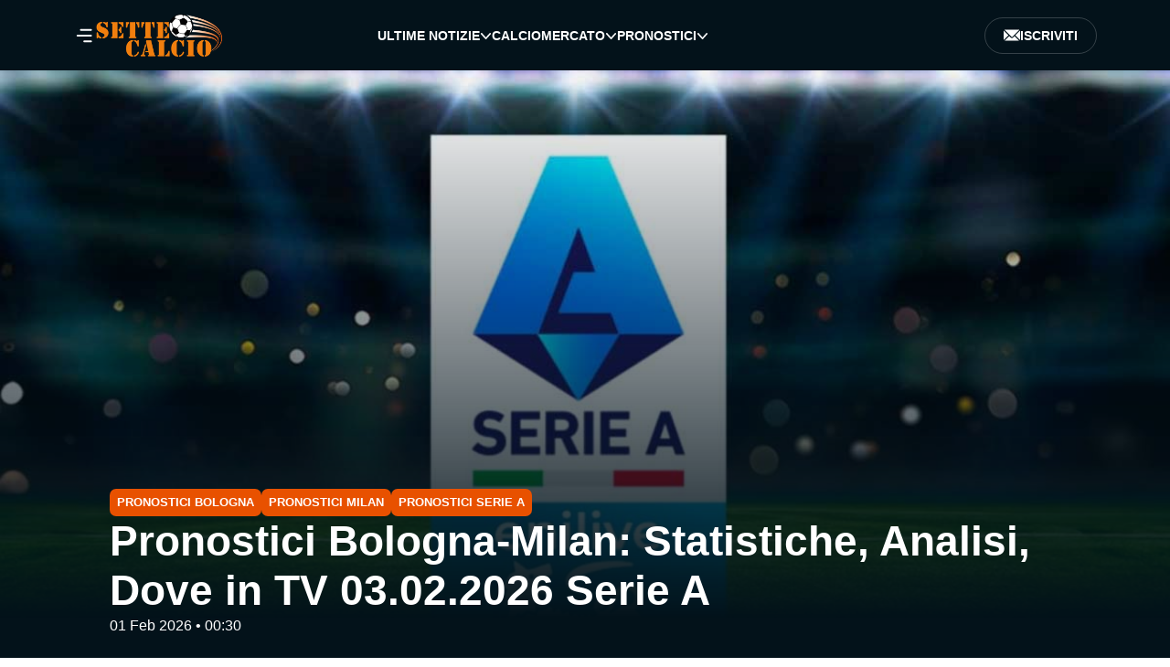

--- FILE ---
content_type: text/html; charset=UTF-8
request_url: https://www.settecalcio.it/
body_size: 16403
content:
<!doctype html><html lang="it-IT"><head><meta charset="UTF-8"><meta name="viewport" content="width=device-width, initial-scale=1"><meta name='robots' content='index, follow, max-image-preview:large, max-snippet:-1, max-video-preview:-1' /><title>Settecalcio.it — portale dedicato al calcio in Italia</title><meta name="description" content="Settecalcio.it — portale dedicato al calcio in Italia. Tutto il calcio: ultime notizie e risultati delle partite calciomercato e pronostici." /><link rel="canonical" href="https://www.settecalcio.it/" /><meta property="og:locale" content="it_IT" /><meta property="og:type" content="website" /><meta property="og:title" content="Settecalcio.it — portale dedicato al calcio in Italia" /><meta property="og:description" content="Settecalcio.it — portale dedicato al calcio in Italia. Tutto il calcio: ultime notizie e risultati delle partite calciomercato e pronostici." /><meta property="og:url" content="https://www.settecalcio.it/" /><meta property="og:site_name" content="Settecalcio.it" /><meta property="article:modified_time" content="2025-09-27T17:05:55+00:00" /><meta property="og:image" content="https://www.settecalcio.it/wp-content/uploads/2025/09/UM_logo-min.png" /><meta property="og:image:width" content="270" /><meta property="og:image:height" content="90" /><meta property="og:image:type" content="image/png" /><meta name="twitter:card" content="summary_large_image" /> <script type="application/ld+json" class="yoast-schema-graph">{"@context":"https://schema.org","@graph":[{"@type":"NewsArticle","@id":"https://www.settecalcio.it/#article","isPartOf":{"@id":"https://www.settecalcio.it/"},"author":{"name":"Stefano Bagliani","@id":"https://www.settecalcio.it/#/schema/person/5ac4451253b379fc19b76fb2b021921c"},"headline":"Settecalcio.it — portale dedicato al calcio in Italia","datePublished":"2025-09-07T16:14:57+00:00","dateModified":"2025-09-27T17:05:55+00:00","mainEntityOfPage":{"@id":"https://www.settecalcio.it/"},"wordCount":8,"publisher":{"@id":"https://www.settecalcio.it/#organization"},"inLanguage":"it-IT"},{"@type":"WebPage","@id":"https://www.settecalcio.it/","url":"https://www.settecalcio.it/","name":"Settecalcio.it — portale dedicato al calcio in Italia","isPartOf":{"@id":"https://www.settecalcio.it/#website"},"about":{"@id":"https://www.settecalcio.it/#organization"},"datePublished":"2025-09-07T16:14:57+00:00","dateModified":"2025-09-27T17:05:55+00:00","description":"Settecalcio.it — portale dedicato al calcio in Italia. Tutto il calcio: ultime notizie e risultati delle partite calciomercato e pronostici.","breadcrumb":{"@id":"https://www.settecalcio.it/#breadcrumb"},"inLanguage":"it-IT","potentialAction":[{"@type":"ReadAction","target":["https://www.settecalcio.it/"]}]},{"@type":"BreadcrumbList","@id":"https://www.settecalcio.it/#breadcrumb","itemListElement":[{"@type":"ListItem","position":1,"name":"SetteCalcio"}]},{"@type":"WebSite","@id":"https://www.settecalcio.it/#website","url":"https://www.settecalcio.it/","name":"Settecalcio.it","description":"","publisher":{"@id":"https://www.settecalcio.it/#organization"},"potentialAction":[{"@type":"SearchAction","target":{"@type":"EntryPoint","urlTemplate":"https://www.settecalcio.it/?s={search_term_string}"},"query-input":{"@type":"PropertyValueSpecification","valueRequired":true,"valueName":"search_term_string"}}],"inLanguage":"it-IT"},{"@type":"Organization","@id":"https://www.settecalcio.it/#organization","name":"Settecalcio.it","url":"https://www.settecalcio.it/","logo":{"@type":"ImageObject","inLanguage":"it-IT","@id":"https://www.settecalcio.it/#/schema/logo/image/","url":"https://www.settecalcio.it/wp-content/uploads/2025/09/UM_logo-min.png","contentUrl":"https://www.settecalcio.it/wp-content/uploads/2025/09/UM_logo-min.png","width":270,"height":90,"caption":"Settecalcio.it"},"image":{"@id":"https://www.settecalcio.it/#/schema/logo/image/"}},{"@type":"Person","@id":"https://www.settecalcio.it/#/schema/person/5ac4451253b379fc19b76fb2b021921c","name":"Stefano Bagliani","image":{"@type":"ImageObject","inLanguage":"it-IT","@id":"https://www.settecalcio.it/#/schema/person/image/","url":"https://www.settecalcio.it/wp-content/uploads/2025/09/cropped-avatar-96x96.webp","contentUrl":"https://www.settecalcio.it/wp-content/uploads/2025/09/cropped-avatar-96x96.webp","caption":"Stefano Bagliani"},"sameAs":["https://www.settecalcio.it"],"url":"https://www.settecalcio.it/author/admin/"}]}</script> <link rel='dns-prefetch' href='//static.addtoany.com' /><link rel='dns-prefetch' href='//www.googletagmanager.com' /><link rel="alternate" title="oEmbed (JSON)" type="application/json+oembed" href="https://www.settecalcio.it/wp-json/oembed/1.0/embed?url=https%3A%2F%2Fwww.settecalcio.it%2F" /><link rel="alternate" title="oEmbed (XML)" type="text/xml+oembed" href="https://www.settecalcio.it/wp-json/oembed/1.0/embed?url=https%3A%2F%2Fwww.settecalcio.it%2F&#038;format=xml" /><style id='wp-img-auto-sizes-contain-inline-css'>img:is([sizes=auto i],[sizes^="auto," i]){contain-intrinsic-size:3000px 1500px}
/*# sourceURL=wp-img-auto-sizes-contain-inline-css */</style><style id='wp-block-library-inline-css'>:root{--wp-block-synced-color:#7a00df;--wp-block-synced-color--rgb:122,0,223;--wp-bound-block-color:var(--wp-block-synced-color);--wp-editor-canvas-background:#ddd;--wp-admin-theme-color:#007cba;--wp-admin-theme-color--rgb:0,124,186;--wp-admin-theme-color-darker-10:#006ba1;--wp-admin-theme-color-darker-10--rgb:0,107,160.5;--wp-admin-theme-color-darker-20:#005a87;--wp-admin-theme-color-darker-20--rgb:0,90,135;--wp-admin-border-width-focus:2px}@media (min-resolution:192dpi){:root{--wp-admin-border-width-focus:1.5px}}.wp-element-button{cursor:pointer}:root .has-very-light-gray-background-color{background-color:#eee}:root .has-very-dark-gray-background-color{background-color:#313131}:root .has-very-light-gray-color{color:#eee}:root .has-very-dark-gray-color{color:#313131}:root .has-vivid-green-cyan-to-vivid-cyan-blue-gradient-background{background:linear-gradient(135deg,#00d084,#0693e3)}:root .has-purple-crush-gradient-background{background:linear-gradient(135deg,#34e2e4,#4721fb 50%,#ab1dfe)}:root .has-hazy-dawn-gradient-background{background:linear-gradient(135deg,#faaca8,#dad0ec)}:root .has-subdued-olive-gradient-background{background:linear-gradient(135deg,#fafae1,#67a671)}:root .has-atomic-cream-gradient-background{background:linear-gradient(135deg,#fdd79a,#004a59)}:root .has-nightshade-gradient-background{background:linear-gradient(135deg,#330968,#31cdcf)}:root .has-midnight-gradient-background{background:linear-gradient(135deg,#020381,#2874fc)}:root{--wp--preset--font-size--normal:16px;--wp--preset--font-size--huge:42px}.has-regular-font-size{font-size:1em}.has-larger-font-size{font-size:2.625em}.has-normal-font-size{font-size:var(--wp--preset--font-size--normal)}.has-huge-font-size{font-size:var(--wp--preset--font-size--huge)}.has-text-align-center{text-align:center}.has-text-align-left{text-align:left}.has-text-align-right{text-align:right}.has-fit-text{white-space:nowrap!important}#end-resizable-editor-section{display:none}.aligncenter{clear:both}.items-justified-left{justify-content:flex-start}.items-justified-center{justify-content:center}.items-justified-right{justify-content:flex-end}.items-justified-space-between{justify-content:space-between}.screen-reader-text{border:0;clip-path:inset(50%);height:1px;margin:-1px;overflow:hidden;padding:0;position:absolute;width:1px;word-wrap:normal!important}.screen-reader-text:focus{background-color:#ddd;clip-path:none;color:#444;display:block;font-size:1em;height:auto;left:5px;line-height:normal;padding:15px 23px 14px;text-decoration:none;top:5px;width:auto;z-index:100000}html :where(.has-border-color){border-style:solid}html :where([style*=border-top-color]){border-top-style:solid}html :where([style*=border-right-color]){border-right-style:solid}html :where([style*=border-bottom-color]){border-bottom-style:solid}html :where([style*=border-left-color]){border-left-style:solid}html :where([style*=border-width]){border-style:solid}html :where([style*=border-top-width]){border-top-style:solid}html :where([style*=border-right-width]){border-right-style:solid}html :where([style*=border-bottom-width]){border-bottom-style:solid}html :where([style*=border-left-width]){border-left-style:solid}html :where(img[class*=wp-image-]){height:auto;max-width:100%}:where(figure){margin:0 0 1em}html :where(.is-position-sticky){--wp-admin--admin-bar--position-offset:var(--wp-admin--admin-bar--height,0px)}@media screen and (max-width:600px){html :where(.is-position-sticky){--wp-admin--admin-bar--position-offset:0px}}

/*# sourceURL=wp-block-library-inline-css */</style><style id='global-styles-inline-css'>:root{--wp--preset--aspect-ratio--square: 1;--wp--preset--aspect-ratio--4-3: 4/3;--wp--preset--aspect-ratio--3-4: 3/4;--wp--preset--aspect-ratio--3-2: 3/2;--wp--preset--aspect-ratio--2-3: 2/3;--wp--preset--aspect-ratio--16-9: 16/9;--wp--preset--aspect-ratio--9-16: 9/16;--wp--preset--color--black: #000000;--wp--preset--color--cyan-bluish-gray: #abb8c3;--wp--preset--color--white: #ffffff;--wp--preset--color--pale-pink: #f78da7;--wp--preset--color--vivid-red: #cf2e2e;--wp--preset--color--luminous-vivid-orange: #ff6900;--wp--preset--color--luminous-vivid-amber: #fcb900;--wp--preset--color--light-green-cyan: #7bdcb5;--wp--preset--color--vivid-green-cyan: #00d084;--wp--preset--color--pale-cyan-blue: #8ed1fc;--wp--preset--color--vivid-cyan-blue: #0693e3;--wp--preset--color--vivid-purple: #9b51e0;--wp--preset--gradient--vivid-cyan-blue-to-vivid-purple: linear-gradient(135deg,rgb(6,147,227) 0%,rgb(155,81,224) 100%);--wp--preset--gradient--light-green-cyan-to-vivid-green-cyan: linear-gradient(135deg,rgb(122,220,180) 0%,rgb(0,208,130) 100%);--wp--preset--gradient--luminous-vivid-amber-to-luminous-vivid-orange: linear-gradient(135deg,rgb(252,185,0) 0%,rgb(255,105,0) 100%);--wp--preset--gradient--luminous-vivid-orange-to-vivid-red: linear-gradient(135deg,rgb(255,105,0) 0%,rgb(207,46,46) 100%);--wp--preset--gradient--very-light-gray-to-cyan-bluish-gray: linear-gradient(135deg,rgb(238,238,238) 0%,rgb(169,184,195) 100%);--wp--preset--gradient--cool-to-warm-spectrum: linear-gradient(135deg,rgb(74,234,220) 0%,rgb(151,120,209) 20%,rgb(207,42,186) 40%,rgb(238,44,130) 60%,rgb(251,105,98) 80%,rgb(254,248,76) 100%);--wp--preset--gradient--blush-light-purple: linear-gradient(135deg,rgb(255,206,236) 0%,rgb(152,150,240) 100%);--wp--preset--gradient--blush-bordeaux: linear-gradient(135deg,rgb(254,205,165) 0%,rgb(254,45,45) 50%,rgb(107,0,62) 100%);--wp--preset--gradient--luminous-dusk: linear-gradient(135deg,rgb(255,203,112) 0%,rgb(199,81,192) 50%,rgb(65,88,208) 100%);--wp--preset--gradient--pale-ocean: linear-gradient(135deg,rgb(255,245,203) 0%,rgb(182,227,212) 50%,rgb(51,167,181) 100%);--wp--preset--gradient--electric-grass: linear-gradient(135deg,rgb(202,248,128) 0%,rgb(113,206,126) 100%);--wp--preset--gradient--midnight: linear-gradient(135deg,rgb(2,3,129) 0%,rgb(40,116,252) 100%);--wp--preset--font-size--small: 13px;--wp--preset--font-size--medium: 20px;--wp--preset--font-size--large: 36px;--wp--preset--font-size--x-large: 42px;--wp--preset--spacing--20: 0.44rem;--wp--preset--spacing--30: 0.67rem;--wp--preset--spacing--40: 1rem;--wp--preset--spacing--50: 1.5rem;--wp--preset--spacing--60: 2.25rem;--wp--preset--spacing--70: 3.38rem;--wp--preset--spacing--80: 5.06rem;--wp--preset--shadow--natural: 6px 6px 9px rgba(0, 0, 0, 0.2);--wp--preset--shadow--deep: 12px 12px 50px rgba(0, 0, 0, 0.4);--wp--preset--shadow--sharp: 6px 6px 0px rgba(0, 0, 0, 0.2);--wp--preset--shadow--outlined: 6px 6px 0px -3px rgb(255, 255, 255), 6px 6px rgb(0, 0, 0);--wp--preset--shadow--crisp: 6px 6px 0px rgb(0, 0, 0);}:where(.is-layout-flex){gap: 0.5em;}:where(.is-layout-grid){gap: 0.5em;}body .is-layout-flex{display: flex;}.is-layout-flex{flex-wrap: wrap;align-items: center;}.is-layout-flex > :is(*, div){margin: 0;}body .is-layout-grid{display: grid;}.is-layout-grid > :is(*, div){margin: 0;}:where(.wp-block-columns.is-layout-flex){gap: 2em;}:where(.wp-block-columns.is-layout-grid){gap: 2em;}:where(.wp-block-post-template.is-layout-flex){gap: 1.25em;}:where(.wp-block-post-template.is-layout-grid){gap: 1.25em;}.has-black-color{color: var(--wp--preset--color--black) !important;}.has-cyan-bluish-gray-color{color: var(--wp--preset--color--cyan-bluish-gray) !important;}.has-white-color{color: var(--wp--preset--color--white) !important;}.has-pale-pink-color{color: var(--wp--preset--color--pale-pink) !important;}.has-vivid-red-color{color: var(--wp--preset--color--vivid-red) !important;}.has-luminous-vivid-orange-color{color: var(--wp--preset--color--luminous-vivid-orange) !important;}.has-luminous-vivid-amber-color{color: var(--wp--preset--color--luminous-vivid-amber) !important;}.has-light-green-cyan-color{color: var(--wp--preset--color--light-green-cyan) !important;}.has-vivid-green-cyan-color{color: var(--wp--preset--color--vivid-green-cyan) !important;}.has-pale-cyan-blue-color{color: var(--wp--preset--color--pale-cyan-blue) !important;}.has-vivid-cyan-blue-color{color: var(--wp--preset--color--vivid-cyan-blue) !important;}.has-vivid-purple-color{color: var(--wp--preset--color--vivid-purple) !important;}.has-black-background-color{background-color: var(--wp--preset--color--black) !important;}.has-cyan-bluish-gray-background-color{background-color: var(--wp--preset--color--cyan-bluish-gray) !important;}.has-white-background-color{background-color: var(--wp--preset--color--white) !important;}.has-pale-pink-background-color{background-color: var(--wp--preset--color--pale-pink) !important;}.has-vivid-red-background-color{background-color: var(--wp--preset--color--vivid-red) !important;}.has-luminous-vivid-orange-background-color{background-color: var(--wp--preset--color--luminous-vivid-orange) !important;}.has-luminous-vivid-amber-background-color{background-color: var(--wp--preset--color--luminous-vivid-amber) !important;}.has-light-green-cyan-background-color{background-color: var(--wp--preset--color--light-green-cyan) !important;}.has-vivid-green-cyan-background-color{background-color: var(--wp--preset--color--vivid-green-cyan) !important;}.has-pale-cyan-blue-background-color{background-color: var(--wp--preset--color--pale-cyan-blue) !important;}.has-vivid-cyan-blue-background-color{background-color: var(--wp--preset--color--vivid-cyan-blue) !important;}.has-vivid-purple-background-color{background-color: var(--wp--preset--color--vivid-purple) !important;}.has-black-border-color{border-color: var(--wp--preset--color--black) !important;}.has-cyan-bluish-gray-border-color{border-color: var(--wp--preset--color--cyan-bluish-gray) !important;}.has-white-border-color{border-color: var(--wp--preset--color--white) !important;}.has-pale-pink-border-color{border-color: var(--wp--preset--color--pale-pink) !important;}.has-vivid-red-border-color{border-color: var(--wp--preset--color--vivid-red) !important;}.has-luminous-vivid-orange-border-color{border-color: var(--wp--preset--color--luminous-vivid-orange) !important;}.has-luminous-vivid-amber-border-color{border-color: var(--wp--preset--color--luminous-vivid-amber) !important;}.has-light-green-cyan-border-color{border-color: var(--wp--preset--color--light-green-cyan) !important;}.has-vivid-green-cyan-border-color{border-color: var(--wp--preset--color--vivid-green-cyan) !important;}.has-pale-cyan-blue-border-color{border-color: var(--wp--preset--color--pale-cyan-blue) !important;}.has-vivid-cyan-blue-border-color{border-color: var(--wp--preset--color--vivid-cyan-blue) !important;}.has-vivid-purple-border-color{border-color: var(--wp--preset--color--vivid-purple) !important;}.has-vivid-cyan-blue-to-vivid-purple-gradient-background{background: var(--wp--preset--gradient--vivid-cyan-blue-to-vivid-purple) !important;}.has-light-green-cyan-to-vivid-green-cyan-gradient-background{background: var(--wp--preset--gradient--light-green-cyan-to-vivid-green-cyan) !important;}.has-luminous-vivid-amber-to-luminous-vivid-orange-gradient-background{background: var(--wp--preset--gradient--luminous-vivid-amber-to-luminous-vivid-orange) !important;}.has-luminous-vivid-orange-to-vivid-red-gradient-background{background: var(--wp--preset--gradient--luminous-vivid-orange-to-vivid-red) !important;}.has-very-light-gray-to-cyan-bluish-gray-gradient-background{background: var(--wp--preset--gradient--very-light-gray-to-cyan-bluish-gray) !important;}.has-cool-to-warm-spectrum-gradient-background{background: var(--wp--preset--gradient--cool-to-warm-spectrum) !important;}.has-blush-light-purple-gradient-background{background: var(--wp--preset--gradient--blush-light-purple) !important;}.has-blush-bordeaux-gradient-background{background: var(--wp--preset--gradient--blush-bordeaux) !important;}.has-luminous-dusk-gradient-background{background: var(--wp--preset--gradient--luminous-dusk) !important;}.has-pale-ocean-gradient-background{background: var(--wp--preset--gradient--pale-ocean) !important;}.has-electric-grass-gradient-background{background: var(--wp--preset--gradient--electric-grass) !important;}.has-midnight-gradient-background{background: var(--wp--preset--gradient--midnight) !important;}.has-small-font-size{font-size: var(--wp--preset--font-size--small) !important;}.has-medium-font-size{font-size: var(--wp--preset--font-size--medium) !important;}.has-large-font-size{font-size: var(--wp--preset--font-size--large) !important;}.has-x-large-font-size{font-size: var(--wp--preset--font-size--x-large) !important;}
/*# sourceURL=global-styles-inline-css */</style><style id='classic-theme-styles-inline-css'>/*! This file is auto-generated */
.wp-block-button__link{color:#fff;background-color:#32373c;border-radius:9999px;box-shadow:none;text-decoration:none;padding:calc(.667em + 2px) calc(1.333em + 2px);font-size:1.125em}.wp-block-file__button{background:#32373c;color:#fff;text-decoration:none}
/*# sourceURL=/wp-includes/css/classic-themes.min.css */</style><link rel='stylesheet' id='mytheme-libs-css' href='https://www.settecalcio.it/wp-content/themes/settecalcio-it/assets/css/libs.min.css?ver=14.0.0' media='all' /><link rel='stylesheet' id='mytheme-main-css' href='https://www.settecalcio.it/wp-content/cache/autoptimize/autoptimize_single_a6bd57a97bb6f033cb35d192412a0f0b.php?ver=14.0.0' media='all' /><link rel='stylesheet' id='addtoany-css' href='https://www.settecalcio.it/wp-content/plugins/add-to-any/addtoany.min.css?ver=1.16' media='all' /> <script defer id="addtoany-core-js-before" src="[data-uri]"></script> <script defer src="https://static.addtoany.com/menu/page.js" id="addtoany-core-js"></script> <script defer src="https://www.settecalcio.it/wp-includes/js/jquery/jquery.min.js?ver=3.7.1" id="jquery-core-js"></script> <script defer src="https://www.settecalcio.it/wp-includes/js/jquery/jquery-migrate.min.js?ver=3.4.1" id="jquery-migrate-js"></script> <script defer src="https://www.settecalcio.it/wp-content/plugins/add-to-any/addtoany.min.js?ver=1.1" id="addtoany-jquery-js"></script> 
 <script defer src="https://www.googletagmanager.com/gtag/js?id=GT-T9WG32PG" id="google_gtagjs-js"></script> <script defer id="google_gtagjs-js-after" src="[data-uri]"></script> <link rel="https://api.w.org/" href="https://www.settecalcio.it/wp-json/" /><link rel="alternate" title="JSON" type="application/json" href="https://www.settecalcio.it/wp-json/wp/v2/pages/6" /><link rel="EditURI" type="application/rsd+xml" title="RSD" href="https://www.settecalcio.it/xmlrpc.php?rsd" /><meta name="generator" content="WordPress 6.9" /><link rel='shortlink' href='https://www.settecalcio.it/' /><meta name="generator" content="Site Kit by Google 1.165.0" /> <script defer src="[data-uri]"></script> <meta name="google-site-verification" content="dZ-uiP9XrUmyCRo9o1IuvH7g1YWs4zCwvxPv4Wi5gtA"><link rel="icon" href="https://www.settecalcio.it/wp-content/uploads/2025/09/cropped-nuovafavicon-32x32.webp" sizes="32x32" /><link rel="icon" href="https://www.settecalcio.it/wp-content/uploads/2025/09/cropped-nuovafavicon-192x192.webp" sizes="192x192" /><link rel="apple-touch-icon" href="https://www.settecalcio.it/wp-content/uploads/2025/09/cropped-nuovafavicon-180x180.webp" /><meta name="msapplication-TileImage" content="https://www.settecalcio.it/wp-content/uploads/2025/09/cropped-nuovafavicon-270x270.webp" /></head><body class="home wp-singular page-template-default page page-id-6 wp-theme-settecalcio-it"><header class="header" id="header"><div class="header__top"> <svg id="burgerBtn" class="ham hamRotate" viewBox="17 25 65 50" width="47"> <path class="line top" d="m 70,33 h -40 c 0,0 -8.5,-0.149796 -8.5,8.5 0,8.649796 8.5,8.5 8.5,8.5 h 20 v -20" /> <path class="line middle" d="m 70,50 h -40" /> <path class="line bottom" d="m 50,67 h 20 c 1,0 8.5,0.149796 8.5,-8.5 0,-8.649796 -7.5,-7.5 -7.5,-8.5 h -21 v 20" /> </svg> <a href="https://www.settecalcio.it/" class="logo"> <img src="https://www.settecalcio.it/wp-content/themes/settecalcio-it/assets/images/svg/logo.svg" alt="Settecalcio.it"> </a></div><nav id="menu__list" class="header__navigation"><ul id="menu-primary" class="menu"><li class="menu__item menu-arr"><a class="menu-link" href="https://www.settecalcio.it/notizie/">Ultime Notizie</a> <svg width="13" height="13" viewBox="0 0 13 13" fill="none" xmlns="http://www.w3.org/2000/svg"> <path d="M6.5251 11C6.42128 11.0007 6.31837 10.9786 6.22226 10.9351C6.12615 10.8915 6.03873 10.8274 5.96502 10.7464L1.23199 5.49906C1.08345 5.33438 1 5.11102 1 4.87813C1 4.64523 1.08345 4.42188 1.23199 4.2572C1.38053 4.09252 1.582 4 1.79207 4C2.00214 4 2.2036 4.09252 2.35214 4.2572L6.5251 8.89232L10.6981 4.26594C10.849 4.12267 11.0431 4.0478 11.2416 4.0563C11.4401 4.06481 11.6285 4.15605 11.769 4.3118C11.9094 4.46756 11.9917 4.67634 11.9994 4.89645C12.0071 5.11655 11.9396 5.33176 11.8103 5.49906L7.07729 10.7464C6.93036 10.9079 6.73204 10.999 6.5251 11Z" fill="currentcollor" /> </svg><div class="downmenu"><div class="downmenu-wrapper"><div class="submenu"><div class="submenu__title">Serie</div><ul class="submenu-menu"><li class="submenu__item"><a class="submenu-link" href="https://www.settecalcio.it/notizie/serie-a/">Notizie Serie A</a></li><li class="submenu__item"><a class="submenu-link" href="https://www.settecalcio.it/notizie/serie-b/">Notizie Serie B</a></li><li class="submenu__item"><a class="submenu-link" href="https://www.settecalcio.it/notizie/serie-c/">Notizie Serie C</a></li><li class="submenu__item"><a class="submenu-link" href="https://www.settecalcio.it/notizie/serie-d/">Notizie Serie D</a></li></ul></div><div class="submenu"><div class="submenu__title">Squadre</div><ul class="submenu-menu"><li class="submenu__item"><a class="submenu-link" href="https://www.settecalcio.it/notizie/sampdoria/">Notizie Sampdoria</a></li><li class="submenu__item"><a class="submenu-link" href="https://www.settecalcio.it/notizie/juventus/">Notizie Juventus</a></li><li class="submenu__item"><a class="submenu-link" href="https://www.settecalcio.it/notizie/lazio/">Notizie Lazio</a></li><li class="submenu__item"><a class="submenu-link" href="https://www.settecalcio.it/notizie/roma/">Notizie Roma</a></li><li class="submenu__item"><a class="submenu-link" href="https://www.settecalcio.it/notizie/inter/">Notizie Inter</a></li><li class="submenu__item"><a class="submenu-link" href="https://www.settecalcio.it/notizie/foggia/">Notizie Foggia</a></li></ul></div></div></div></li><li class="menu__item menu-arr"><a class="menu-link" href="https://www.settecalcio.it/calciomercato/">Calciomercato</a> <svg width="13" height="13" viewBox="0 0 13 13" fill="none" xmlns="http://www.w3.org/2000/svg"> <path d="M6.5251 11C6.42128 11.0007 6.31837 10.9786 6.22226 10.9351C6.12615 10.8915 6.03873 10.8274 5.96502 10.7464L1.23199 5.49906C1.08345 5.33438 1 5.11102 1 4.87813C1 4.64523 1.08345 4.42188 1.23199 4.2572C1.38053 4.09252 1.582 4 1.79207 4C2.00214 4 2.2036 4.09252 2.35214 4.2572L6.5251 8.89232L10.6981 4.26594C10.849 4.12267 11.0431 4.0478 11.2416 4.0563C11.4401 4.06481 11.6285 4.15605 11.769 4.3118C11.9094 4.46756 11.9917 4.67634 11.9994 4.89645C12.0071 5.11655 11.9396 5.33176 11.8103 5.49906L7.07729 10.7464C6.93036 10.9079 6.73204 10.999 6.5251 11Z" fill="currentcollor" /> </svg><div class="downmenu"><div class="downmenu-wrapper"><div class="submenu"><div class="submenu__title">Serie</div><ul class="submenu-menu"><li class="submenu__item"><a class="submenu-link" href="https://www.settecalcio.it/calciomercato/serie-a/">Calciomercato Serie A</a></li><li class="submenu__item"><a class="submenu-link" href="https://www.settecalcio.it/calciomercato/serie-b/">Calciomercato Serie B</a></li><li class="submenu__item"><a class="submenu-link" href="https://www.settecalcio.it/calciomercato/serie-c/">Calciomercato Serie C</a></li><li class="submenu__item"><a class="submenu-link" href="https://www.settecalcio.it/calciomercato/serie-d/">Calciomercato Serie D</a></li></ul></div><div class="submenu"><div class="submenu__title">Squadre</div><ul class="submenu-menu"><li class="submenu__item"><a class="submenu-link" href="https://www.settecalcio.it/calciomercato/sampdoria/">Calciomercato Sampdoria</a></li><li class="submenu__item"><a class="submenu-link" href="https://www.settecalcio.it/calciomercato/juventus/">Calciomercato Juventus</a></li><li class="submenu__item"><a class="submenu-link" href="https://www.settecalcio.it/calciomercato/lazio/">Calciomercato Lazio</a></li><li class="submenu__item"><a class="submenu-link" href="https://www.settecalcio.it/calciomercato/roma/">Calciomercato Roma</a></li><li class="submenu__item"><a class="submenu-link" href="https://www.settecalcio.it/calciomercato/inter/">Calciomercato Inter</a></li><li class="submenu__item"><a class="submenu-link" href="https://www.settecalcio.it/calciomercato/foggia/">Calciomercato Foggia</a></li></ul></div></div></div></li><li class="menu__item menu-arr"><a class="menu-link" href="https://www.settecalcio.it/pronostici/">Pronostici</a> <svg width="13" height="13" viewBox="0 0 13 13" fill="none" xmlns="http://www.w3.org/2000/svg"> <path d="M6.5251 11C6.42128 11.0007 6.31837 10.9786 6.22226 10.9351C6.12615 10.8915 6.03873 10.8274 5.96502 10.7464L1.23199 5.49906C1.08345 5.33438 1 5.11102 1 4.87813C1 4.64523 1.08345 4.42188 1.23199 4.2572C1.38053 4.09252 1.582 4 1.79207 4C2.00214 4 2.2036 4.09252 2.35214 4.2572L6.5251 8.89232L10.6981 4.26594C10.849 4.12267 11.0431 4.0478 11.2416 4.0563C11.4401 4.06481 11.6285 4.15605 11.769 4.3118C11.9094 4.46756 11.9917 4.67634 11.9994 4.89645C12.0071 5.11655 11.9396 5.33176 11.8103 5.49906L7.07729 10.7464C6.93036 10.9079 6.73204 10.999 6.5251 11Z" fill="currentcollor" /> </svg><div class="downmenu"><div class="downmenu-wrapper"><div class="submenu"><div class="submenu__title">Serie</div><ul class="submenu-menu"><li class="submenu__item"><a class="submenu-link" href="https://www.settecalcio.it/pronostici/serie-a/">Pronostici Serie A</a></li><li class="submenu__item"><a class="submenu-link" href="https://www.settecalcio.it/pronostici/serie-b/">Pronostici Serie B</a></li><li class="submenu__item"><a class="submenu-link" href="https://www.settecalcio.it/pronostici/serie-c/">Pronostici Serie C</a></li><li class="submenu__item"><a class="submenu-link" href="https://www.settecalcio.it/pronostici/serie-d/">Pronostici Serie D</a></li></ul></div><div class="submenu"><div class="submenu__title">Squadre</div><ul class="submenu-menu"><li class="submenu__item"><a class="submenu-link" href="https://www.settecalcio.it/pronostici/sampdoria/">Pronostici Sampdoria</a></li><li class="submenu__item"><a class="submenu-link" href="https://www.settecalcio.it/pronostici/juventus/">Pronostici Juventus</a></li><li class="submenu__item"><a class="submenu-link" href="https://www.settecalcio.it/pronostici/lazio/">Pronostici Lazio</a></li><li class="submenu__item"><a class="submenu-link" href="https://www.settecalcio.it/pronostici/roma/">Pronostici Roma</a></li><li class="submenu__item"><a class="submenu-link" href="https://www.settecalcio.it/pronostici/%d1%96nter/">Pronostici Inter</a></li><li class="submenu__item"><a class="submenu-link" href="https://www.settecalcio.it/pronostici/foggia/">Pronostici Foggia</a></li></ul></div></div></div></li></ul></nav><div class="header__actions"> <button type="button" class="header__subscribe-btn js-modal" data-modal="#modal"> <svg width="18" height="19" viewBox="0 0 18 19" fill="none" xmlns="http://www.w3.org/2000/svg"> <g clip-path="url(#clip0_14_302)"> <path d="M17.8823 4.5777L12.7683 9.69163L17.7561 14.6831C17.9071 14.4235 18.0001 14.1259 18.0001 13.8045V5.19557C18.0001 4.97739 17.9551 4.77064 17.8823 4.5777Z" fill="white"></path> <path d="M16.2391 3.4347H1.76084C1.4681 3.4347 1.19602 3.51331 0.952881 3.64026L8.63997 11.3273C8.863 11.5503 9.25039 11.5503 9.46952 11.3273L17.1204 3.68009C16.8602 3.52811 16.5617 3.4347 16.2391 3.4347Z" fill="white"></path> <path d="M0.147691 4.49414C0.0536836 4.70936 0 4.94604 0 5.19557V13.8045C0 14.1208 0.090457 14.4136 0.237059 14.6704L5.27871 9.62516L0.147691 4.49414Z" fill="white"></path> <path d="M11.9348 10.5251L10.3031 12.1608C9.61766 12.8384 8.50714 12.8495 7.81045 12.1608L6.11219 10.4586L1.12524 15.442C1.323 15.5191 1.53622 15.5653 1.7609 15.5653H16.2392C16.4584 15.5653 16.6662 15.5202 16.8599 15.4466L11.9348 10.5251Z" fill="white"></path> </g> <defs> <clipPath id="clip0_14_302"> <rect width="18" height="18" fill="white" transform="translate(0 0.5)"></rect> </clipPath> </defs> </svg> Iscriviti </button></div></header><div id="modal" class="modal-layout"><div class="modal-window"><div class="modal-window__content"><div class="modal-window__content--title"> <img src="https://www.settecalcio.it/wp-content/themes/settecalcio-it/assets/images/svg/mail-icon.svg" alt="Mail icon" /><h3> Iscriviti alla nostra newsletter!</h3></div><p class="modal-window__description"> Iscriviti per non perdere le notizie più importanti e le offerte esclusive</p> <a href="#" class="modal-window__close modal-close"> <img src="https://www.settecalcio.it/wp-content/themes/settecalcio-it/assets/images/svg/close-icon.svg" alt="Close" /> </a><form class="modal-window__form" id="scw-newsletter-form" novalidate> <input id="email" name="email" type="email"
 placeholder="Email" required /> <input type="text" name="website" tabindex="-1" autocomplete="off"
 style="position:absolute;left:-9999px;"> <label id="email-error" class="error-message" style="display:none"></label> <button type="submit"> Iscriviti </button></form></div></div></div><div id="modal-success" class="modal-layout"><div class="modal-window"><div class="modal-window__content"> <img src="https://www.settecalcio.it/wp-content/themes/settecalcio-it/assets/images/svg/check-orange.svg" alt="" class="modal-window__success-icon" /><div class="modal-window__content--title"><h3> Registrazione completata! Manca solo l&#039;ultimo passaggio.</h3></div><p class="modal-window__description"> Grazie per esserti iscritto alla nostra newsletter! Riceverai una mail di conferma della tua iscrizione.</p> <a href="#" class="modal-window__close modal-close"> <img src="https://www.settecalcio.it/wp-content/themes/settecalcio-it/assets/images/svg/close-icon.svg" alt="Close" /> </a></div></div></div><div class="modal-window__backdrop hidden" id="modal-backdrop"></div><div class="sidebar" id="sidebar" role="navigation" aria-hidden="true"><div class="sidebar__panel" tabindex="-1"><div class="sidebar__header"> <a href="https://www.settecalcio.it/" class="sidebar__logo"> <img src="https://www.settecalcio.it/wp-content/uploads/2025/09/UM_logo-min.png" alt="Logo" class="sidebar__logo-img"> </a><div class="sidebar__close" data-close> <svg width="16" height="16" viewBox="0 0 16 16" fill="none" xmlns="http://www.w3.org/2000/svg"> <path fill-rule="evenodd" clip-rule="evenodd" d="M0.32191 14.1276C-0.106452 14.556 -0.106386 15.2504 0.322042 15.6788C0.75047 16.1071 1.44502 16.1071 1.87337 15.6787L8.00014 9.55129L14.1274 15.6781C14.5558 16.1064 15.2504 16.1064 15.6787 15.6781C16.1071 15.2498 16.1071 14.5552 15.6787 14.1269L9.55135 7.99998L15.6783 1.87242C16.1065 1.44402 16.1065 0.749525 15.6781 0.321206C15.2497 -0.107123 14.5551 -0.107058 14.1268 0.321338L7.99992 6.44878L1.87262 0.321864C1.44424 -0.106487 0.74968 -0.106487 0.321296 0.321864C-0.107099 0.750227 -0.107099 1.44472 0.321296 1.87309L6.44882 8.00009L0.32191 14.1276Z" fill="currentColor" /> </svg></div></div><div class="sidebar__body"><div class="sidebar__search"> <input type="text" name="search" class="sidebar__search-input" placeholder="Search" autocomplete="off"><div class="sidebar__search-icon">…</div><div class="sidebar__search-block"><div class="sidebar__search-wrapper scroll"><div class="sidebar__search-result"></div></div></div></div><nav class="sidebar__nav" aria-label="Main navigation"> <button type="button" class="sidebar__link sidebar__link--parent" data-submenu="submenu-calcio-itaiano-1" aria-haspopup="true" aria-controls="submenu-calcio-itaiano-1" aria-expanded="false">Calcio Itaiano<svg width="12" height="13" viewBox="0 0 12 13" fill="none" xmlns="http://www.w3.org/2000/svg"><path d="M10.5 6.4749C10.5007 6.57872 10.4786 6.68163 10.4351 6.77774C10.3915 6.87385 10.3274 6.96127 10.2464 7.03498L4.99906 11.768C4.83438 11.9166 4.61102 12 4.37813 12C4.14523 12 3.92188 11.9166 3.7572 11.768C3.59252 11.6195 3.5 11.418 3.5 11.2079C3.5 10.9979 3.59252 10.7964 3.7572 10.6479L8.39232 6.4749L3.76594 2.30194C3.62267 2.15104 3.5478 1.95692 3.5563 1.75839C3.5648 1.55986 3.65605 1.37153 3.8118 1.23105C3.96755 1.09056 4.17634 1.00826 4.39645 1.00059C4.61655 0.992921 4.83176 1.06045 4.99906 1.18968L10.2464 5.92271C10.4079 6.06964 10.499 6.26796 10.5 6.4749Z" fill="currentColor"/></svg></button><button type="button" class="sidebar__link sidebar__link--parent" data-submenu="submenu-coppe-europee-2" aria-haspopup="true" aria-controls="submenu-coppe-europee-2" aria-expanded="false">Coppe Europee<svg width="12" height="13" viewBox="0 0 12 13" fill="none" xmlns="http://www.w3.org/2000/svg"><path d="M10.5 6.4749C10.5007 6.57872 10.4786 6.68163 10.4351 6.77774C10.3915 6.87385 10.3274 6.96127 10.2464 7.03498L4.99906 11.768C4.83438 11.9166 4.61102 12 4.37813 12C4.14523 12 3.92188 11.9166 3.7572 11.768C3.59252 11.6195 3.5 11.418 3.5 11.2079C3.5 10.9979 3.59252 10.7964 3.7572 10.6479L8.39232 6.4749L3.76594 2.30194C3.62267 2.15104 3.5478 1.95692 3.5563 1.75839C3.5648 1.55986 3.65605 1.37153 3.8118 1.23105C3.96755 1.09056 4.17634 1.00826 4.39645 1.00059C4.61655 0.992921 4.83176 1.06045 4.99906 1.18968L10.2464 5.92271C10.4079 6.06964 10.499 6.26796 10.5 6.4749Z" fill="currentColor"/></svg></button><button type="button" class="sidebar__link sidebar__link--parent" data-submenu="submenu-coppa-del-mondo-3" aria-haspopup="true" aria-controls="submenu-coppa-del-mondo-3" aria-expanded="false">Coppa del Mondo<svg width="12" height="13" viewBox="0 0 12 13" fill="none" xmlns="http://www.w3.org/2000/svg"><path d="M10.5 6.4749C10.5007 6.57872 10.4786 6.68163 10.4351 6.77774C10.3915 6.87385 10.3274 6.96127 10.2464 7.03498L4.99906 11.768C4.83438 11.9166 4.61102 12 4.37813 12C4.14523 12 3.92188 11.9166 3.7572 11.768C3.59252 11.6195 3.5 11.418 3.5 11.2079C3.5 10.9979 3.59252 10.7964 3.7572 10.6479L8.39232 6.4749L3.76594 2.30194C3.62267 2.15104 3.5478 1.95692 3.5563 1.75839C3.5648 1.55986 3.65605 1.37153 3.8118 1.23105C3.96755 1.09056 4.17634 1.00826 4.39645 1.00059C4.61655 0.992921 4.83176 1.06045 4.99906 1.18968L10.2464 5.92271C10.4079 6.06964 10.499 6.26796 10.5 6.4749Z" fill="currentColor"/></svg></button><button type="button" class="sidebar__link sidebar__link--parent" data-submenu="submenu-scommesse-4" aria-haspopup="true" aria-controls="submenu-scommesse-4" aria-expanded="false">Scommesse<svg width="12" height="13" viewBox="0 0 12 13" fill="none" xmlns="http://www.w3.org/2000/svg"><path d="M10.5 6.4749C10.5007 6.57872 10.4786 6.68163 10.4351 6.77774C10.3915 6.87385 10.3274 6.96127 10.2464 7.03498L4.99906 11.768C4.83438 11.9166 4.61102 12 4.37813 12C4.14523 12 3.92188 11.9166 3.7572 11.768C3.59252 11.6195 3.5 11.418 3.5 11.2079C3.5 10.9979 3.59252 10.7964 3.7572 10.6479L8.39232 6.4749L3.76594 2.30194C3.62267 2.15104 3.5478 1.95692 3.5563 1.75839C3.5648 1.55986 3.65605 1.37153 3.8118 1.23105C3.96755 1.09056 4.17634 1.00826 4.39645 1.00059C4.61655 0.992921 4.83176 1.06045 4.99906 1.18968L10.2464 5.92271C10.4079 6.06964 10.499 6.26796 10.5 6.4749Z" fill="currentColor"/></svg></button><button type="button" class="sidebar__link sidebar__link--parent" data-submenu="submenu-casino-5" aria-haspopup="true" aria-controls="submenu-casino-5" aria-expanded="false">Casino<svg width="12" height="13" viewBox="0 0 12 13" fill="none" xmlns="http://www.w3.org/2000/svg"><path d="M10.5 6.4749C10.5007 6.57872 10.4786 6.68163 10.4351 6.77774C10.3915 6.87385 10.3274 6.96127 10.2464 7.03498L4.99906 11.768C4.83438 11.9166 4.61102 12 4.37813 12C4.14523 12 3.92188 11.9166 3.7572 11.768C3.59252 11.6195 3.5 11.418 3.5 11.2079C3.5 10.9979 3.59252 10.7964 3.7572 10.6479L8.39232 6.4749L3.76594 2.30194C3.62267 2.15104 3.5478 1.95692 3.5563 1.75839C3.5648 1.55986 3.65605 1.37153 3.8118 1.23105C3.96755 1.09056 4.17634 1.00826 4.39645 1.00059C4.61655 0.992921 4.83176 1.06045 4.99906 1.18968L10.2464 5.92271C10.4079 6.06964 10.499 6.26796 10.5 6.4749Z" fill="currentColor"/></svg></button></nav></div><div class="sidebar__submenu" id="submenu-calcio-itaiano-1" hidden><div class="sidebar__submenu-header"> <button type="button" class="sidebar__back" aria-label="Go back"> <svg width="12" height="12" viewBox="0 0 12 12" fill="none" xmlns="http://www.w3.org/2000/svg"><path d="M1.50002 5.9749C1.49935 6.07872 1.52141 6.18163 1.56493 6.27774C1.60845 6.37385 1.67258 6.46127 1.75363 6.53498L7.00094 11.268C7.16562 11.4166 7.38898 11.5 7.62187 11.5C7.85477 11.5 8.07812 11.4166 8.2428 11.268C8.40748 11.1195 8.5 10.918 8.5 10.7079C8.5 10.4979 8.40748 10.2964 8.2428 10.1479L3.60768 5.9749L8.23406 1.80194C8.37733 1.65104 8.4522 1.45692 8.4437 1.25839C8.4352 1.05986 8.34395 0.871533 8.1882 0.731046C8.03245 0.590558 7.82366 0.508257 7.60355 0.500588C7.38345 0.492921 7.16824 0.560449 7.00094 0.689681L1.75363 5.42271C1.59207 5.56964 1.50098 5.76796 1.50002 5.9749Z" fill="currentColor"/></svg> Back </button></div><nav class="sidebar__submenu-nav" aria-label="Calcio Itaiano submenu"><a href="https://www.settecalcio.it/notizie/" class="sidebar__submenu-link">Notizie</a><a href="https://www.settecalcio.it/calciomercato/" class="sidebar__submenu-link">Calciomercato</a><a href="https://www.settecalcio.it/pronostici/" class="sidebar__submenu-link">Pronostici</a></nav></div><div class="sidebar__submenu" id="submenu-coppe-europee-2" hidden><div class="sidebar__submenu-header"> <button type="button" class="sidebar__back" aria-label="Go back"> <svg width="12" height="12" viewBox="0 0 12 12" fill="none" xmlns="http://www.w3.org/2000/svg"><path d="M1.50002 5.9749C1.49935 6.07872 1.52141 6.18163 1.56493 6.27774C1.60845 6.37385 1.67258 6.46127 1.75363 6.53498L7.00094 11.268C7.16562 11.4166 7.38898 11.5 7.62187 11.5C7.85477 11.5 8.07812 11.4166 8.2428 11.268C8.40748 11.1195 8.5 10.918 8.5 10.7079C8.5 10.4979 8.40748 10.2964 8.2428 10.1479L3.60768 5.9749L8.23406 1.80194C8.37733 1.65104 8.4522 1.45692 8.4437 1.25839C8.4352 1.05986 8.34395 0.871533 8.1882 0.731046C8.03245 0.590558 7.82366 0.508257 7.60355 0.500588C7.38345 0.492921 7.16824 0.560449 7.00094 0.689681L1.75363 5.42271C1.59207 5.56964 1.50098 5.76796 1.50002 5.9749Z" fill="currentColor"/></svg> Back </button></div><nav class="sidebar__submenu-nav" aria-label="Coppe Europee submenu"><a href="https://www.settecalcio.it/notizie/europa-league/" class="sidebar__submenu-link">Notizie Europa League</a><a href="https://www.settecalcio.it/notizie/champions-league/" class="sidebar__submenu-link">Notizie Champions League</a><a href="https://www.settecalcio.it/notizie/conference-league/" class="sidebar__submenu-link">Notizie Conference League</a></nav></div><div class="sidebar__submenu" id="submenu-coppa-del-mondo-3" hidden><div class="sidebar__submenu-header"> <button type="button" class="sidebar__back" aria-label="Go back"> <svg width="12" height="12" viewBox="0 0 12 12" fill="none" xmlns="http://www.w3.org/2000/svg"><path d="M1.50002 5.9749C1.49935 6.07872 1.52141 6.18163 1.56493 6.27774C1.60845 6.37385 1.67258 6.46127 1.75363 6.53498L7.00094 11.268C7.16562 11.4166 7.38898 11.5 7.62187 11.5C7.85477 11.5 8.07812 11.4166 8.2428 11.268C8.40748 11.1195 8.5 10.918 8.5 10.7079C8.5 10.4979 8.40748 10.2964 8.2428 10.1479L3.60768 5.9749L8.23406 1.80194C8.37733 1.65104 8.4522 1.45692 8.4437 1.25839C8.4352 1.05986 8.34395 0.871533 8.1882 0.731046C8.03245 0.590558 7.82366 0.508257 7.60355 0.500588C7.38345 0.492921 7.16824 0.560449 7.00094 0.689681L1.75363 5.42271C1.59207 5.56964 1.50098 5.76796 1.50002 5.9749Z" fill="currentColor"/></svg> Back </button></div><nav class="sidebar__submenu-nav" aria-label="Coppa del Mondo submenu"><a href="https://www.settecalcio.it/notizie/coppa-del-mondo/" class="sidebar__submenu-link">Notizie Coppa del Mondo</a></nav></div><div class="sidebar__submenu" id="submenu-scommesse-4" hidden><div class="sidebar__submenu-header"> <button type="button" class="sidebar__back" aria-label="Go back"> <svg width="12" height="12" viewBox="0 0 12 12" fill="none" xmlns="http://www.w3.org/2000/svg"><path d="M1.50002 5.9749C1.49935 6.07872 1.52141 6.18163 1.56493 6.27774C1.60845 6.37385 1.67258 6.46127 1.75363 6.53498L7.00094 11.268C7.16562 11.4166 7.38898 11.5 7.62187 11.5C7.85477 11.5 8.07812 11.4166 8.2428 11.268C8.40748 11.1195 8.5 10.918 8.5 10.7079C8.5 10.4979 8.40748 10.2964 8.2428 10.1479L3.60768 5.9749L8.23406 1.80194C8.37733 1.65104 8.4522 1.45692 8.4437 1.25839C8.4352 1.05986 8.34395 0.871533 8.1882 0.731046C8.03245 0.590558 7.82366 0.508257 7.60355 0.500588C7.38345 0.492921 7.16824 0.560449 7.00094 0.689681L1.75363 5.42271C1.59207 5.56964 1.50098 5.76796 1.50002 5.9749Z" fill="currentColor"/></svg> Back </button></div><nav class="sidebar__submenu-nav" aria-label="Scommesse submenu"><a href="https://www.settecalcio.it/casino/siti-scommesse/" class="sidebar__submenu-link">Migliori Siti Scommesse Online</a><a href="https://www.settecalcio.it/casino/siti-scommesse-non-aams/" class="sidebar__submenu-link">Siti Non AAMS</a><a href="https://www.settecalcio.it/casino/siti-scommesse-non-aams-bonus-senza-deposito/" class="sidebar__submenu-link">Siti Scommesse Non AAMS con Bonus Senza Deposito</a><a href="https://www.settecalcio.it/casino/siti-scommesse-senza-documenti/" class="sidebar__submenu-link">Siti Scommesse Senza Documenti</a><a href="https://www.settecalcio.it/casino/siti-scommesse-senza-autoesclusione/" class="sidebar__submenu-link">Siti Scommesse Senza Autoesclusione</a><a href="https://www.settecalcio.it/casino/siti-scommesse-senza-limiti/" class="sidebar__submenu-link">Siti Scommesse Senza Limiti</a><a href="https://www.settecalcio.it/casino/siti-scommesse-crypto/" class="sidebar__submenu-link">Siti Scommesse Crypto</a><a href="https://www.settecalcio.it/casino/siti-scommesse-stranieri/" class="sidebar__submenu-link">Siti Scommesse Stranieri</a><a href="https://www.settecalcio.it/casino/siti-scommesse-inglesi/" class="sidebar__submenu-link">Siti Scommesse Inglesi</a><a href="https://www.settecalcio.it/casino/siti-scommesse-malta/" class="sidebar__submenu-link">Siti Scommesse Malta</a><a href="https://www.settecalcio.it/casino/siti-scommesse-deposito-minimo-1-euro/" class="sidebar__submenu-link">Siti Scommesse Deposito Minimo 1 Euro</a><a href="https://www.settecalcio.it/casino/siti-scommesse-fortnite/" class="sidebar__submenu-link">Siti Scommesse Fortnite</a><a href="https://www.settecalcio.it/casino/siti-scommesse-pubg" class="sidebar__submenu-link">Siti Scommesse Pubg</a></nav></div><div class="sidebar__submenu" id="submenu-casino-5" hidden><div class="sidebar__submenu-header"> <button type="button" class="sidebar__back" aria-label="Go back"> <svg width="12" height="12" viewBox="0 0 12 12" fill="none" xmlns="http://www.w3.org/2000/svg"><path d="M1.50002 5.9749C1.49935 6.07872 1.52141 6.18163 1.56493 6.27774C1.60845 6.37385 1.67258 6.46127 1.75363 6.53498L7.00094 11.268C7.16562 11.4166 7.38898 11.5 7.62187 11.5C7.85477 11.5 8.07812 11.4166 8.2428 11.268C8.40748 11.1195 8.5 10.918 8.5 10.7079C8.5 10.4979 8.40748 10.2964 8.2428 10.1479L3.60768 5.9749L8.23406 1.80194C8.37733 1.65104 8.4522 1.45692 8.4437 1.25839C8.4352 1.05986 8.34395 0.871533 8.1882 0.731046C8.03245 0.590558 7.82366 0.508257 7.60355 0.500588C7.38345 0.492921 7.16824 0.560449 7.00094 0.689681L1.75363 5.42271C1.59207 5.56964 1.50098 5.76796 1.50002 5.9749Z" fill="currentColor"/></svg> Back </button></div><nav class="sidebar__submenu-nav" aria-label="Casino submenu"><a href="https://www.settecalcio.it/casino/casino-non-aams/" class="sidebar__submenu-link">Casino non AAMS</a><a href="https://www.settecalcio.it/casino/casino-non-aams-che-pagano-subito/" class="sidebar__submenu-link">Casinò non AAMS Che Pagano Subito</a><a href="https://www.settecalcio.it/casino/casino-online-stranieri/" class="sidebar__submenu-link">Casino Online Stranieri</a><a href="https://www.settecalcio.it/casino/casino-casino-senza-documenti/" class="sidebar__submenu-link">Casino Senza Documenti</a><a href="https://www.settecalcio.it/casino/casino-non-aams-paypal/" class="sidebar__submenu-link">Casino Non AAMS PayPal</a><a href="https://www.settecalcio.it/casino/casino-non-aams-skrill/" class="sidebar__submenu-link">Casino Non AAMS Skrill</a><a href="https://www.settecalcio.it/casino/casino-non-aams-paysafecard/" class="sidebar__submenu-link">Casino Non AAMS PaySafeCard</a><a href="https://punchng.com/casino/it/non-aams/" class="sidebar__submenu-link">Migliori Casino Non AAMS</a></nav></div></div><div class="sidebar__overlay" data-close></div></div><div class="container"><div class="banner"> <a href="https://www.settecalcio.it/pronostici/serie-a-pronostici/pronostici-bologna-milan-statistiche-analisi-dove-in-tv-03-02-2026-serie-a/"> <img src="https://www.settecalcio.it/wp-content/uploads/2025/10/1200-Serie-A.jpg" alt="Pronostici Bologna-Milan: Statistiche, Analisi, Dove in TV 03.02.2026 Serie A" class="banner__image"> </a><div class="banner__content"><div class="banner__info"><div class="banner__badges"> <a class="banner__badge badge-orange" href="https://www.settecalcio.it/pronostici/bologna/"> Pronostici Bologna </a> <a class="banner__badge badge-orange" href="https://www.settecalcio.it/pronostici/milan/"> Pronostici Milan </a> <a class="banner__badge badge-orange" href="https://www.settecalcio.it/pronostici/serie-a/"> Pronostici Serie A </a></div><h1 class="banner__title"> <a href="https://www.settecalcio.it/pronostici/serie-a-pronostici/pronostici-bologna-milan-statistiche-analisi-dove-in-tv-03-02-2026-serie-a/"> Pronostici Bologna-Milan: Statistiche, Analisi, Dove in TV 03.02.2026 Serie A </a></h1></div><div class="banner__meta">01 Feb 2026 • 00:30</div></div></div><div class="wrapper wrapper--home"><div class="latest-news"><div class="news-card-block__blocks"><div class="main-news-card link"><div class="main-news-card__image link__image link__image--main"> <a href="https://www.settecalcio.it/calciomercato/juventus-calciomercato/serie-a-calciomercato-juventus-per-ora-niente-attaccante-ma-arriva-il-trequartista-le-ultimissime/"> <img src="https://www.settecalcio.it/wp-content/uploads/2025/10/1200-Juventus-1024x640.jpg" alt="Serie A, Calciomercato Juventus &#8211; Per ora niente attaccante, ma arriva il trequartista: le ultimissime" /> </a><div class="main-news-card__badge badge-orange"> <a href="https://www.settecalcio.it/calciomercato/juventus/"> Calciomercato Juventus </a></div></div><div class="main-news-card__content"><div class="main-news-card__title"> <a href="https://www.settecalcio.it/calciomercato/juventus-calciomercato/serie-a-calciomercato-juventus-per-ora-niente-attaccante-ma-arriva-il-trequartista-le-ultimissime/"><h3>Serie A, Calciomercato Juventus &#8211; Per ora niente attaccante, ma arriva il trequartista: le ultimissime</h3> </a></div><div class="main-news-card__meta">31 Gen 2026 • 14:42</div></div></div><div class="news-card-block__card-block"><div class="small-news-card link"><div class="small-news-card__image link__image"> <a href="https://www.settecalcio.it/calciomercato/roma-calciomercato/serie-a-calciomercato-roma-forte-accelerata-per-nkunku-in-prestito-oneroso/"> <img src="https://www.settecalcio.it/wp-content/uploads/2026/01/1200-Nkunku-300x188.jpg" alt="Serie A, Calciomercato Roma &#8211; Forte accelerata per Nkunku: in prestito oneroso"> </a><div class="small-news-card__badge badge-orange"> <a href="https://www.settecalcio.it/calciomercato/roma/"> Calciomercato Roma </a></div></div><div class="small-news-card__content"><div class="small-news-card__badge badge-orange-simple"> <a href="https://www.settecalcio.it/calciomercato/roma/"> Calciomercato Roma </a></div><div class="small-news-card__title"> <a href="https://www.settecalcio.it/calciomercato/roma-calciomercato/serie-a-calciomercato-roma-forte-accelerata-per-nkunku-in-prestito-oneroso/"><h3>Serie A, Calciomercato Roma &#8211; Forte accelerata per Nkunku: in prestito oneroso</h3> </a></div><div class="small-news-card__meta">31 Gen 2026 • 10:21</div></div></div><div class="small-news-card link"><div class="small-news-card__image link__image"> <a href="https://www.settecalcio.it/calciomercato/palermo/serie-b-calciomercato-palermo-stallo-tramoni-ce-una-nuova-pista/"> <img src="https://www.settecalcio.it/wp-content/uploads/2025/10/1200-Palermo-300x188.jpg" alt="Serie B, Calciomercato Palermo &#8211; Stallo Tramoni, c&#8217;è una nuova pista?"> </a><div class="small-news-card__badge badge-orange"> <a href="https://www.settecalcio.it/calciomercato/palermo/"> Calciomercato Palermo </a></div></div><div class="small-news-card__content"><div class="small-news-card__badge badge-orange-simple"> <a href="https://www.settecalcio.it/calciomercato/palermo/"> Calciomercato Palermo </a></div><div class="small-news-card__title"> <a href="https://www.settecalcio.it/calciomercato/palermo/serie-b-calciomercato-palermo-stallo-tramoni-ce-una-nuova-pista/"><h3>Serie B, Calciomercato Palermo &#8211; Stallo Tramoni, c&#8217;è una nuova pista?</h3> </a></div><div class="small-news-card__meta">31 Gen 2026 • 09:28</div></div></div></div></div><div class="latest-news__advert"><div class="banners-wrapper home-sidebar-1"><div class="banner-slot"><a href="https://settecalcio.it/visit/boomerang-scommesse/" target="_blank"><img src="https://www.settecalcio.it/wp-content/uploads/2025/10/boomerang-banner.webp" alt=""></a></div></div></div></div><div class="all-news"><div class="all-news__content"><div class="slider-posts__latest "><div class="slider-posts__title"> Ultime Notizie</div><div class="slider-posts__list swiperLatestNews scroll"><div class="swiper-wrapper"><div class="slider-posts__item swiper-slide"> <a href="https://www.settecalcio.it/calciomercato/serie-b-calciomercato/serie-b-super-raffica-di-calciomercato-affari-fatti-e-trattative-live-31-gennaio-2026/" class="slider-posts__link"><div class="slider-posts__news-title ">Serie B, super raffica di Calciomercato – Affari fatti e trattative live: 31 gennaio 2026</div><div class="slider-posts__news-meta">31 Gen 26 • 05:00</div> </a></div><div class="slider-posts__item swiper-slide"> <a href="https://www.settecalcio.it/calciomercato/serie-a-calciomercato/calciomercato-serie-a-sulemana-conteso-napoli-accelera-ma-la-roma/" class="slider-posts__link"><div class="slider-posts__news-title ">Calciomercato Serie A &#8211; Sulemana conteso: Napoli accelera, ma la Roma&#8230;</div><div class="slider-posts__news-meta">31 Gen 26 • 04:09</div> </a></div><div class="slider-posts__item swiper-slide"> <a href="https://www.settecalcio.it/calciomercato/serie-c-calciomercato/serie-c-raffica-di-calciomercato-affari-fatti-e-ultimissime-31-gennaio-2026/" class="slider-posts__link"><div class="slider-posts__news-title ">Serie C, raffica di Calciomercato – Affari fatti e ultimissime: 31 gennaio 2026</div><div class="slider-posts__news-meta">31 Gen 26 • 03:07</div> </a></div><div class="slider-posts__item swiper-slide"> <a href="https://www.settecalcio.it/pronostici/serie-a-pronostici/pronostici-udinese-roma-statistiche-analisi-dove-in-tv-02-02-2026-serie-a/" class="slider-posts__link"><div class="slider-posts__news-title ">Pronostici Udinese-Roma: Statistiche, Analisi, Dove in TV 02.02.2026 Serie A</div><div class="slider-posts__news-meta">31 Gen 26 • 00:30</div> </a></div><div class="slider-posts__item swiper-slide"> <a href="https://www.settecalcio.it/pronostici/serie-c-pronostici/pronostici-giana-erminio-union-brescia-statistiche-analisi-dove-in-tv-02-02-2026-serie-c/" class="slider-posts__link"><div class="slider-posts__news-title ">Pronostici Giana Erminio-Union Brescia: Statistiche, Analisi, Dove in TV 02.02.2026 Serie C</div><div class="slider-posts__news-meta">31 Gen 26 • 00:10</div> </a></div><div class="slider-posts__item swiper-slide"> <a href="https://www.settecalcio.it/calciomercato/inter-calciomercato/calciomercato-serie-a-ultimora-stankovic-torna-allinter-la-situazione/" class="slider-posts__link"><div class="slider-posts__news-title ">Calciomercato Serie A &#8211; Ultim&#8217;ora, Stankovic torna all’Inter: la situazione</div><div class="slider-posts__news-meta">30 Gen 26 • 08:15</div> </a></div></div></div><div class="swiper-latest-news-pagination swiper-pagination"></div></div><div class="all-news__blocks"><div class="all-news__column"><div class="small-news-card link"><div class="small-news-card__image link__image"> <a href="https://www.settecalcio.it/calciomercato/serie-b-calciomercato/serie-b-calciomercato-pescara-e-fatta-per-acampora-i-dettagli-delle-trattative-live/"> <img src="https://www.settecalcio.it/wp-content/uploads/2025/11/1200-Pescara-300x188.jpg" alt="Serie B, Calciomercato Pescara &#8211; E&#8217; fatta per Acampora: i dettagli delle trattative live"> </a><div class="small-news-card__badge badge-orange"> <a href="https://www.settecalcio.it/calciomercato/serie-b/"> Calciomercato Serie B </a></div></div><div class="small-news-card__content"><div class="small-news-card__badge badge-orange-simple"> <a href="https://www.settecalcio.it/calciomercato/serie-b/"> Calciomercato Serie B </a></div><div class="small-news-card__title"> <a href="https://www.settecalcio.it/calciomercato/serie-b-calciomercato/serie-b-calciomercato-pescara-e-fatta-per-acampora-i-dettagli-delle-trattative-live/"><h3>Serie B, Calciomercato Pescara &#8211; E&#8217; fatta per Acampora: i dettagli delle trattative live</h3> </a></div><div class="small-news-card__meta">31 Gen 2026 • 08:44</div></div></div><div class="small-news-card link"><div class="small-news-card__image link__image"> <a href="https://www.settecalcio.it/calciomercato/inter-calciomercato/serie-a-calciomercato-inter-curtis-jones-ad-un-passo-le-ultimissime/"> <img src="https://www.settecalcio.it/wp-content/uploads/2025/10/1200-Inter-300x188.jpg" alt="Serie A, Calciomercato Inter &#8211; Curtis Jones ad un passo: le ultimissime"> </a><div class="small-news-card__badge badge-orange"> <a href="https://www.settecalcio.it/calciomercato/inter/"> Calciomercato Inter </a></div></div><div class="small-news-card__content"><div class="small-news-card__badge badge-orange-simple"> <a href="https://www.settecalcio.it/calciomercato/inter/"> Calciomercato Inter </a></div><div class="small-news-card__title"> <a href="https://www.settecalcio.it/calciomercato/inter-calciomercato/serie-a-calciomercato-inter-curtis-jones-ad-un-passo-le-ultimissime/"><h3>Serie A, Calciomercato Inter &#8211; Curtis Jones ad un passo: le ultimissime</h3> </a></div><div class="small-news-card__meta">31 Gen 2026 • 07:07</div></div></div></div><div class="all-news__column"><div class="small-news-card link"><div class="small-news-card__image link__image"> <a href="https://www.settecalcio.it/calciomercato/milan/serie-a-calciomercato-milan-clamorosa-novita-su-maignan-cosa-succede/"> <img src="https://www.settecalcio.it/wp-content/uploads/2025/11/1200-Maignan-300x188.jpg" alt="Serie A, Calciomercato Milan &#8211; Clamorosa novità su Maignan: cosa succede?"> </a><div class="small-news-card__badge badge-orange"> <a href="https://www.settecalcio.it/calciomercato/milan/"> Calciomercato Milan </a></div></div><div class="small-news-card__content"><div class="small-news-card__badge badge-orange-simple"> <a href="https://www.settecalcio.it/calciomercato/milan/"> Calciomercato Milan </a></div><div class="small-news-card__title"> <a href="https://www.settecalcio.it/calciomercato/milan/serie-a-calciomercato-milan-clamorosa-novita-su-maignan-cosa-succede/"><h3>Serie A, Calciomercato Milan &#8211; Clamorosa novità su Maignan: cosa succede?</h3> </a></div><div class="small-news-card__meta">31 Gen 2026 • 07:59</div></div></div><div class="small-news-card link"><div class="small-news-card__image link__image"> <a href="https://www.settecalcio.it/calciomercato/serie-d-calciomercato/calciomercato-serie-d-asti-scatenato-colpi-e-strategie/"> <img src="https://www.settecalcio.it/wp-content/uploads/2025/12/1200-Asti-300x188.jpg" alt="Calciomercato Serie D &#8211; Asti scatenato: colpi e strategie"> </a><div class="small-news-card__badge badge-orange"> <a href="https://www.settecalcio.it/calciomercato/serie-d/"> Calciomercato Serie D </a></div></div><div class="small-news-card__content"><div class="small-news-card__badge badge-orange-simple"> <a href="https://www.settecalcio.it/calciomercato/serie-d/"> Calciomercato Serie D </a></div><div class="small-news-card__title"> <a href="https://www.settecalcio.it/calciomercato/serie-d-calciomercato/calciomercato-serie-d-asti-scatenato-colpi-e-strategie/"><h3>Calciomercato Serie D &#8211; Asti scatenato: colpi e strategie</h3> </a></div><div class="small-news-card__meta">31 Gen 2026 • 06:12</div></div></div></div></div></div><div class="all-news__advert"><div class="banners-wrapper home-sidebar-2"><div class="banner-slot"><a href="https://settecalcio.it/visit/boomerang-scommesse/" target="_blank"><img src="https://www.settecalcio.it/wp-content/uploads/2025/09/ac-milan-banner-e1758801889792.webp" alt=""></a></div></div></div></div><div class="categories-news"><div class="categories-news__section"><h2 class="categories-news__title">Calciomercato</h2><div class="categories-news__wrapper"><div class="news-card-block__main"><div class="main-news-card link"><div class="main-news-card__image link__image link__image--main"> <a href="https://www.settecalcio.it/calciomercato/juventus-calciomercato/serie-a-calciomercato-juventus-per-ora-niente-attaccante-ma-arriva-il-trequartista-le-ultimissime/"> <img src="https://www.settecalcio.it/wp-content/uploads/2025/10/1200-Juventus-1024x640.jpg" alt="Serie A, Calciomercato Juventus &#8211; Per ora niente attaccante, ma arriva il trequartista: le ultimissime" /> </a><div class="main-news-card__badge badge-orange"> <a href="https://www.settecalcio.it/calciomercato/juventus/"> Calciomercato Juventus </a></div></div><div class="main-news-card__content"><div class="main-news-card__title"> <a href="https://www.settecalcio.it/calciomercato/juventus-calciomercato/serie-a-calciomercato-juventus-per-ora-niente-attaccante-ma-arriva-il-trequartista-le-ultimissime/"><h3>Serie A, Calciomercato Juventus &#8211; Per ora niente attaccante, ma arriva il trequartista: le ultimissime</h3> </a></div><div class="main-news-card__meta">31 Gen 2026 • 14:42</div></div></div></div><div class="news-feed-block__card-block"><div class="small-news-card link"><div class="small-news-card__image link__image"> <a href="https://www.settecalcio.it/calciomercato/roma-calciomercato/serie-a-calciomercato-roma-forte-accelerata-per-nkunku-in-prestito-oneroso/"> <img src="https://www.settecalcio.it/wp-content/uploads/2026/01/1200-Nkunku-300x188.jpg" alt="Serie A, Calciomercato Roma &#8211; Forte accelerata per Nkunku: in prestito oneroso"> </a><div class="small-news-card__badge badge-orange"> <a href="https://www.settecalcio.it/calciomercato/roma/"> Calciomercato Roma </a></div></div><div class="small-news-card__content"><div class="small-news-card__badge badge-orange-simple"> <a href="https://www.settecalcio.it/calciomercato/roma/"> Calciomercato Roma </a></div><div class="small-news-card__title"> <a href="https://www.settecalcio.it/calciomercato/roma-calciomercato/serie-a-calciomercato-roma-forte-accelerata-per-nkunku-in-prestito-oneroso/"><h3>Serie A, Calciomercato Roma &#8211; Forte accelerata per Nkunku: in prestito oneroso</h3> </a></div><div class="small-news-card__meta">31 Gen 2026 • 10:21</div></div></div><div class="small-news-card link"><div class="small-news-card__image link__image"> <a href="https://www.settecalcio.it/calciomercato/palermo/serie-b-calciomercato-palermo-stallo-tramoni-ce-una-nuova-pista/"> <img src="https://www.settecalcio.it/wp-content/uploads/2025/10/1200-Palermo-300x188.jpg" alt="Serie B, Calciomercato Palermo &#8211; Stallo Tramoni, c&#8217;è una nuova pista?"> </a><div class="small-news-card__badge badge-orange"> <a href="https://www.settecalcio.it/calciomercato/palermo/"> Calciomercato Palermo </a></div></div><div class="small-news-card__content"><div class="small-news-card__badge badge-orange-simple"> <a href="https://www.settecalcio.it/calciomercato/palermo/"> Calciomercato Palermo </a></div><div class="small-news-card__title"> <a href="https://www.settecalcio.it/calciomercato/palermo/serie-b-calciomercato-palermo-stallo-tramoni-ce-una-nuova-pista/"><h3>Serie B, Calciomercato Palermo &#8211; Stallo Tramoni, c&#8217;è una nuova pista?</h3> </a></div><div class="small-news-card__meta">31 Gen 2026 • 09:28</div></div></div><div class="small-news-card link"><div class="small-news-card__content"><div class="small-news-card__badge badge-orange-simple"> <a href="https://www.settecalcio.it/calciomercato/serie-b/"> Calciomercato Serie B </a></div><div class="small-news-card__title"> <a href="https://www.settecalcio.it/calciomercato/serie-b-calciomercato/serie-b-calciomercato-pescara-e-fatta-per-acampora-i-dettagli-delle-trattative-live/"><h3>Serie B, Calciomercato Pescara &#8211; E&#8217; fatta per Acampora: i dettagli delle trattative live</h3> </a></div><div class="small-news-card__meta">31 Gen 2026 • 08:44</div></div></div><div class="small-news-card link"><div class="small-news-card__content"><div class="small-news-card__badge badge-orange-simple"> <a href="https://www.settecalcio.it/calciomercato/milan/"> Calciomercato Milan </a></div><div class="small-news-card__title"> <a href="https://www.settecalcio.it/calciomercato/milan/serie-a-calciomercato-milan-clamorosa-novita-su-maignan-cosa-succede/"><h3>Serie A, Calciomercato Milan &#8211; Clamorosa novità su Maignan: cosa succede?</h3> </a></div><div class="small-news-card__meta">31 Gen 2026 • 07:59</div></div></div><div class="small-news-card link"><div class="small-news-card__content"><div class="small-news-card__badge badge-orange-simple"> <a href="https://www.settecalcio.it/calciomercato/inter/"> Calciomercato Inter </a></div><div class="small-news-card__title"> <a href="https://www.settecalcio.it/calciomercato/inter-calciomercato/serie-a-calciomercato-inter-curtis-jones-ad-un-passo-le-ultimissime/"><h3>Serie A, Calciomercato Inter &#8211; Curtis Jones ad un passo: le ultimissime</h3> </a></div><div class="small-news-card__meta">31 Gen 2026 • 07:07</div></div></div></div></div><div class="categories-news__actions"> <a class="categories-news__btn" href="https://www.settecalcio.it/calciomercato/"> <span class="categories-news__btn-text"> Altre Notizie </span> <svg width="14" height="12" viewBox="0 0 14 12" fill="none" xmlns="http://www.w3.org/2000/svg" aria-hidden="true"> <path fill="currentColor" d="M0.63637 5.32095H11.8276L8.45926 1.68201C8.39848 1.61859 8.35 1.54273 8.31665 1.45885C8.2833 1.37497 8.26575 1.28476 8.26501 1.19347C8.26428 1.10219 8.28038 1.01166 8.31238 0.927167C8.34437 0.842676 8.39163 0.765915 8.45138 0.701364C8.51113 0.636813 8.58218 0.585764 8.66039 0.551196C8.73859 0.516627 8.82239 0.499233 8.90689 0.500026C8.99138 0.500819 9.07489 0.519785 9.15253 0.555816C9.23017 0.591847 9.30039 0.644223 9.35909 0.709886L13.8137 5.52239C13.933 5.65131 14 5.82615 14 6.00845C14 6.19075 13.933 6.36559 13.8137 6.49451L9.35909 11.307C9.23907 11.4322 9.07832 11.5015 8.91147 11.5C8.74461 11.4984 8.585 11.4261 8.46702 11.2986C8.34903 11.1712 8.2821 10.9987 8.28065 10.8185C8.2792 10.6382 8.34334 10.4645 8.45926 10.3349L11.8276 6.69595H0.63637C0.467594 6.69595 0.30573 6.62352 0.186388 6.49458C0.0670452 6.36565 0 6.19078 0 6.00845C0 5.82611 0.0670452 5.65124 0.186388 5.52231C0.30573 5.39338 0.467594 5.32095 0.63637 5.32095Z" /> </svg> </a></div></div></div><div class="predictions-news"><h2 class="predictions-news__title">Calcio: Ultime Notizie</h2><div class="swiper predictionsSwiper"><div class="swiper-wrapper"><div class="swiper-slide predictions"> <a href="https://www.settecalcio.it/notizie/serie-d-notizie/serie-d-tre-anticipi-aprono-il-weekend-della-22a-giornata/"> <img src="https://www.settecalcio.it/wp-content/uploads/2025/10/1200-Serie-D-bis.jpg" alt="" class="news-card__image" /><div class="news-card__content"><div class="news-card__icon"> <svg width="24" height="24" viewBox="0 0 24 24" fill="none" xmlns="http://www.w3.org/2000/svg" aria-hidden="true"> <path d="M12 15.6968C14.0406 15.6968 15.6949 14.0426 15.6949 12.002C15.6949 9.96137 14.0406 8.30713 12 8.30713C9.95941 8.30713 8.30518 9.96137 8.30518 12.002C8.30518 14.0426 9.95941 15.6968 12 15.6968Z" fill="white" /> <path d="M23.6319 10.9786C20.7917 7.54657 16.4926 4.24292 12 4.24292C7.50665 4.24292 3.20646 7.54888 0.368214 10.9786C-0.122738 11.5716 -0.122738 12.4325 0.368214 13.0256C1.08178 13.8878 2.57773 15.5524 4.57572 17.0068C9.60759 20.6698 14.3814 20.6779 19.4244 17.0068C21.4224 15.5524 22.9183 13.8878 23.6319 13.0256C24.1214 12.4337 24.1239 11.5736 23.6319 10.9786ZM12 6.82931C14.8525 6.82931 17.1728 9.14967 17.1728 12.0021C17.1728 14.8545 14.8525 17.1749 12 17.1749C9.14763 17.1749 6.82726 14.8545 6.82726 12.0021C6.82726 9.14967 9.14763 6.82931 12 6.82931Z" fill="white" /> </svg></div><div class="news-card__details"><div class="news-card__badge badge-orange-simple">Notizie Serie D</div><div class="news-card__title">Serie D, tre anticipi aprono il weekend della 22ª giornata</div></div></div> </a></div><div class="swiper-slide predictions"> <a href="https://www.settecalcio.it/notizie/serie-d-notizie/rappresentativa-serie-d-dopo-linter-ce-la-roma-i-convocati-di-giannichedda/"> <img src="https://www.settecalcio.it/wp-content/uploads/2026/01/1200-Giannichedda.jpg" alt="" class="news-card__image" /><div class="news-card__content"><div class="news-card__icon"> <svg width="24" height="24" viewBox="0 0 24 24" fill="none" xmlns="http://www.w3.org/2000/svg" aria-hidden="true"> <path d="M12 15.6968C14.0406 15.6968 15.6949 14.0426 15.6949 12.002C15.6949 9.96137 14.0406 8.30713 12 8.30713C9.95941 8.30713 8.30518 9.96137 8.30518 12.002C8.30518 14.0426 9.95941 15.6968 12 15.6968Z" fill="white" /> <path d="M23.6319 10.9786C20.7917 7.54657 16.4926 4.24292 12 4.24292C7.50665 4.24292 3.20646 7.54888 0.368214 10.9786C-0.122738 11.5716 -0.122738 12.4325 0.368214 13.0256C1.08178 13.8878 2.57773 15.5524 4.57572 17.0068C9.60759 20.6698 14.3814 20.6779 19.4244 17.0068C21.4224 15.5524 22.9183 13.8878 23.6319 13.0256C24.1214 12.4337 24.1239 11.5736 23.6319 10.9786ZM12 6.82931C14.8525 6.82931 17.1728 9.14967 17.1728 12.0021C17.1728 14.8545 14.8525 17.1749 12 17.1749C9.14763 17.1749 6.82726 14.8545 6.82726 12.0021C6.82726 9.14967 9.14763 6.82931 12 6.82931Z" fill="white" /> </svg></div><div class="news-card__details"><div class="news-card__badge badge-orange-simple">Notizie Serie D</div><div class="news-card__title">Rappresentativa Serie D &#8211; Dopo l&#8217;Inter c&#8217;è la Roma: i convocati di Giannichedda</div></div></div> </a></div><div class="swiper-slide predictions"> <a href="https://www.settecalcio.it/notizie/serie-d-notizie/serie-d-clamoroso-a-siena-tecnico-sparisce-e-salta-la-panchina/"> <img src="https://www.settecalcio.it/wp-content/uploads/2026/01/1200-Siena.jpg" alt="" class="news-card__image" /><div class="news-card__content"><div class="news-card__icon"> <svg width="24" height="24" viewBox="0 0 24 24" fill="none" xmlns="http://www.w3.org/2000/svg" aria-hidden="true"> <path d="M12 15.6968C14.0406 15.6968 15.6949 14.0426 15.6949 12.002C15.6949 9.96137 14.0406 8.30713 12 8.30713C9.95941 8.30713 8.30518 9.96137 8.30518 12.002C8.30518 14.0426 9.95941 15.6968 12 15.6968Z" fill="white" /> <path d="M23.6319 10.9786C20.7917 7.54657 16.4926 4.24292 12 4.24292C7.50665 4.24292 3.20646 7.54888 0.368214 10.9786C-0.122738 11.5716 -0.122738 12.4325 0.368214 13.0256C1.08178 13.8878 2.57773 15.5524 4.57572 17.0068C9.60759 20.6698 14.3814 20.6779 19.4244 17.0068C21.4224 15.5524 22.9183 13.8878 23.6319 13.0256C24.1214 12.4337 24.1239 11.5736 23.6319 10.9786ZM12 6.82931C14.8525 6.82931 17.1728 9.14967 17.1728 12.0021C17.1728 14.8545 14.8525 17.1749 12 17.1749C9.14763 17.1749 6.82726 14.8545 6.82726 12.0021C6.82726 9.14967 9.14763 6.82931 12 6.82931Z" fill="white" /> </svg></div><div class="news-card__details"><div class="news-card__badge badge-orange-simple">Notizie Serie D</div><div class="news-card__title">Serie D &#8211; Clamoroso a Siena: tecnico sparisce e salta la panchina</div></div></div> </a></div><div class="swiper-slide predictions"> <a href="https://www.settecalcio.it/notizie/champions-league-italiane-allultima-giornata-le-combinazioni-qualificazione/"> <img src="https://www.settecalcio.it/wp-content/uploads/2026/01/Champions-Italiane-2025-2026.jpg" alt="" class="news-card__image" /><div class="news-card__content"><div class="news-card__icon"> <svg width="24" height="24" viewBox="0 0 24 24" fill="none" xmlns="http://www.w3.org/2000/svg" aria-hidden="true"> <path d="M12 15.6968C14.0406 15.6968 15.6949 14.0426 15.6949 12.002C15.6949 9.96137 14.0406 8.30713 12 8.30713C9.95941 8.30713 8.30518 9.96137 8.30518 12.002C8.30518 14.0426 9.95941 15.6968 12 15.6968Z" fill="white" /> <path d="M23.6319 10.9786C20.7917 7.54657 16.4926 4.24292 12 4.24292C7.50665 4.24292 3.20646 7.54888 0.368214 10.9786C-0.122738 11.5716 -0.122738 12.4325 0.368214 13.0256C1.08178 13.8878 2.57773 15.5524 4.57572 17.0068C9.60759 20.6698 14.3814 20.6779 19.4244 17.0068C21.4224 15.5524 22.9183 13.8878 23.6319 13.0256C24.1214 12.4337 24.1239 11.5736 23.6319 10.9786ZM12 6.82931C14.8525 6.82931 17.1728 9.14967 17.1728 12.0021C17.1728 14.8545 14.8525 17.1749 12 17.1749C9.14763 17.1749 6.82726 14.8545 6.82726 12.0021C6.82726 9.14967 9.14763 6.82931 12 6.82931Z" fill="white" /> </svg></div><div class="news-card__details"><div class="news-card__badge badge-orange-simple">Notizie Atalanta</div><div class="news-card__title">Champions League &#8211; Italiane all’ultima giornata: le combinazioni qualificazione</div></div></div> </a></div><div class="swiper-slide predictions"> <a href="https://www.settecalcio.it/notizie/champions-league/clamoroso-in-champions-league-tutte-gare-decisive-nell8-giornata-analisi-e-scenari-qualificazione/"> <img src="https://www.settecalcio.it/wp-content/uploads/2025/10/1200-Champions-League-tris.jpg" alt="" class="news-card__image" /><div class="news-card__content"><div class="news-card__icon"> <svg width="24" height="24" viewBox="0 0 24 24" fill="none" xmlns="http://www.w3.org/2000/svg" aria-hidden="true"> <path d="M12 15.6968C14.0406 15.6968 15.6949 14.0426 15.6949 12.002C15.6949 9.96137 14.0406 8.30713 12 8.30713C9.95941 8.30713 8.30518 9.96137 8.30518 12.002C8.30518 14.0426 9.95941 15.6968 12 15.6968Z" fill="white" /> <path d="M23.6319 10.9786C20.7917 7.54657 16.4926 4.24292 12 4.24292C7.50665 4.24292 3.20646 7.54888 0.368214 10.9786C-0.122738 11.5716 -0.122738 12.4325 0.368214 13.0256C1.08178 13.8878 2.57773 15.5524 4.57572 17.0068C9.60759 20.6698 14.3814 20.6779 19.4244 17.0068C21.4224 15.5524 22.9183 13.8878 23.6319 13.0256C24.1214 12.4337 24.1239 11.5736 23.6319 10.9786ZM12 6.82931C14.8525 6.82931 17.1728 9.14967 17.1728 12.0021C17.1728 14.8545 14.8525 17.1749 12 17.1749C9.14763 17.1749 6.82726 14.8545 6.82726 12.0021C6.82726 9.14967 9.14763 6.82931 12 6.82931Z" fill="white" /> </svg></div><div class="news-card__details"><div class="news-card__badge badge-orange-simple">Notizie Champions League</div><div class="news-card__title">Clamoroso in Champions League &#8211; Tutte gare decisive nell&#8217;8^ giornata: analisi e scenari qualificazione</div></div></div> </a></div><div class="swiper-slide predictions"> <a href="https://www.settecalcio.it/notizie/serie-d-notizie/serie-d-il-programma-completo-di-domenica-25-gennaio-2026/"> <img src="https://www.settecalcio.it/wp-content/uploads/2025/10/1200-Serie-D-bis.jpg" alt="" class="news-card__image" /><div class="news-card__content"><div class="news-card__icon"> <svg width="24" height="24" viewBox="0 0 24 24" fill="none" xmlns="http://www.w3.org/2000/svg" aria-hidden="true"> <path d="M12 15.6968C14.0406 15.6968 15.6949 14.0426 15.6949 12.002C15.6949 9.96137 14.0406 8.30713 12 8.30713C9.95941 8.30713 8.30518 9.96137 8.30518 12.002C8.30518 14.0426 9.95941 15.6968 12 15.6968Z" fill="white" /> <path d="M23.6319 10.9786C20.7917 7.54657 16.4926 4.24292 12 4.24292C7.50665 4.24292 3.20646 7.54888 0.368214 10.9786C-0.122738 11.5716 -0.122738 12.4325 0.368214 13.0256C1.08178 13.8878 2.57773 15.5524 4.57572 17.0068C9.60759 20.6698 14.3814 20.6779 19.4244 17.0068C21.4224 15.5524 22.9183 13.8878 23.6319 13.0256C24.1214 12.4337 24.1239 11.5736 23.6319 10.9786ZM12 6.82931C14.8525 6.82931 17.1728 9.14967 17.1728 12.0021C17.1728 14.8545 14.8525 17.1749 12 17.1749C9.14763 17.1749 6.82726 14.8545 6.82726 12.0021C6.82726 9.14967 9.14763 6.82931 12 6.82931Z" fill="white" /> </svg></div><div class="news-card__details"><div class="news-card__badge badge-orange-simple">Notizie Serie D</div><div class="news-card__title">Serie D &#8211; Il programma completo di domenica 25 gennaio 2026</div></div></div> </a></div></div></div><div class="swiper-predictions-pagination swiper-pagination"></div><div class="custom-swiper-button-prev"> <svg width="14" height="12" viewBox="0 0 14 12" fill="none" xmlns="http://www.w3.org/2000/svg"> <path transform="scale(-1, 1) translate(-14, 0)" d="M0.63637 5.32095H11.8276L8.45926 1.68201C8.39848 1.61859 8.35 1.54273 8.31665 1.45885C8.2833 1.37497 8.26575 1.28476 8.26501 1.19347C8.26428 1.10219 8.28038 1.01166 8.31238 0.927167C8.34437 0.842676 8.39163 0.765915 8.45138 0.701364C8.51113 0.636813 8.58218 0.585764 8.66039 0.551196C8.73859 0.516627 8.82239 0.499233 8.90689 0.500026C8.99138 0.500819 9.07489 0.519785 9.15253 0.555816C9.23017 0.591847 9.30039 0.644223 9.35909 0.709886L13.8137 5.52239C13.933 5.65131 14 5.82615 14 6.00845C14 6.19075 13.933 6.36559 13.8137 6.49451L9.35909 11.307C9.23907 11.4322 9.07832 11.5015 8.91147 11.5C8.74461 11.4984 8.585 11.4261 8.46702 11.2986C8.34903 11.1712 8.2821 10.9987 8.28065 10.8185C8.2792 10.6382 8.34334 10.4645 8.45926 10.3349L11.8276 6.69595H0.63637C0.467594 6.69595 0.30573 6.62352 0.186388 6.49458C0.0670452 6.36565 0 6.19078 0 6.00845C0 5.82611 0.0670452 5.65124 0.186388 5.52231C0.30573 5.39338 0.467594 5.32095 0.63637 5.32095Z" fill="black" /> </svg></div><div class="custom-swiper-button-next"> <svg width="14" height="12" viewBox="0 0 14 12" fill="none" xmlns="http://www.w3.org/2000/svg"> <path fill="currentColor" d="M0.63637 5.32095H11.8276L8.45926 1.68201C8.39848 1.61859 8.35 1.54273 8.31665 1.45885C8.2833 1.37497 8.26575 1.28476 8.26501 1.19347C8.26428 1.10219 8.28038 1.01166 8.31238 0.927167C8.34437 0.842676 8.39163 0.765915 8.45138 0.701364C8.51113 0.636813 8.58218 0.585764 8.66039 0.551196C8.73859 0.516627 8.82239 0.499233 8.90689 0.500026C8.99138 0.500819 9.07489 0.519785 9.15253 0.555816C9.23017 0.591847 9.30039 0.644223 9.35909 0.709886L13.8137 5.52239C13.933 5.65131 14 5.82615 14 6.00845C14 6.19075 13.933 6.36559 13.8137 6.49451L9.35909 11.307C9.23907 11.4322 9.07832 11.5015 8.91147 11.5C8.74461 11.4984 8.585 11.4261 8.46702 11.2986C8.34903 11.1712 8.2821 10.9987 8.28065 10.8185C8.2792 10.6382 8.34334 10.4645 8.45926 10.3349L11.8276 6.69595H0.63637C0.467594 6.69595 0.30573 6.62352 0.186388 6.49458C0.0670452 6.36565 0 6.19078 0 6.00845C0 5.82611 0.0670452 5.65124 0.186388 5.52231C0.30573 5.39338 0.467594 5.32095 0.63637 5.32095Z" /> </svg></div></div><div class="categories-news"><div class="categories-news__section"><h2 class="categories-news__title">Pronostici</h2><div class="categories-news__wrapper"><div class="news-card-block__main"><div class="main-news-card link"><div class="main-news-card__image link__image link__image--main"> <a href="https://www.settecalcio.it/pronostici/serie-a-pronostici/pronostici-bologna-milan-statistiche-analisi-dove-in-tv-03-02-2026-serie-a/"> <img src="https://www.settecalcio.it/wp-content/uploads/2025/10/1200-Serie-A-1024x640.jpg" alt="Pronostici Bologna-Milan: Statistiche, Analisi, Dove in TV 03.02.2026 Serie A" /> </a><div class="main-news-card__badge badge-orange"> <a href="https://www.settecalcio.it/pronostici/bologna/"> Pronostici Bologna </a></div></div><div class="main-news-card__content"><div class="main-news-card__title"> <a href="https://www.settecalcio.it/pronostici/serie-a-pronostici/pronostici-bologna-milan-statistiche-analisi-dove-in-tv-03-02-2026-serie-a/"><h3>Pronostici Bologna-Milan: Statistiche, Analisi, Dove in TV 03.02.2026 Serie A</h3> </a></div><div class="main-news-card__meta">01 Feb 2026 • 00:30</div></div></div></div><div class="news-feed-block__card-block"><div class="small-news-card link"><div class="small-news-card__image link__image"> <a href="https://www.settecalcio.it/pronostici/serie-a-pronostici/pronostici-udinese-roma-statistiche-analisi-dove-in-tv-02-02-2026-serie-a/"> <img src="https://www.settecalcio.it/wp-content/uploads/2025/11/1200-Serie-A-bis-300x188.jpg" alt="Pronostici Udinese-Roma: Statistiche, Analisi, Dove in TV 02.02.2026 Serie A"> </a><div class="small-news-card__badge badge-orange"> <a href="https://www.settecalcio.it/pronostici/roma/"> Pronostici Roma </a></div></div><div class="small-news-card__content"><div class="small-news-card__badge badge-orange-simple"> <a href="https://www.settecalcio.it/pronostici/roma/"> Pronostici Roma </a></div><div class="small-news-card__title"> <a href="https://www.settecalcio.it/pronostici/serie-a-pronostici/pronostici-udinese-roma-statistiche-analisi-dove-in-tv-02-02-2026-serie-a/"><h3>Pronostici Udinese-Roma: Statistiche, Analisi, Dove in TV 02.02.2026 Serie A</h3> </a></div><div class="small-news-card__meta">31 Gen 2026 • 00:30</div></div></div><div class="small-news-card link"><div class="small-news-card__image link__image"> <a href="https://www.settecalcio.it/pronostici/serie-c-pronostici/pronostici-giana-erminio-union-brescia-statistiche-analisi-dove-in-tv-02-02-2026-serie-c/"> <img src="https://www.settecalcio.it/wp-content/uploads/2025/10/1200-Serie-C-tris-300x188.jpg" alt="Pronostici Giana Erminio-Union Brescia: Statistiche, Analisi, Dove in TV 02.02.2026 Serie C"> </a><div class="small-news-card__badge badge-orange"> <a href="https://www.settecalcio.it/pronostici/brescia/"> Pronostici Brescia </a></div></div><div class="small-news-card__content"><div class="small-news-card__badge badge-orange-simple"> <a href="https://www.settecalcio.it/pronostici/brescia/"> Pronostici Brescia </a></div><div class="small-news-card__title"> <a href="https://www.settecalcio.it/pronostici/serie-c-pronostici/pronostici-giana-erminio-union-brescia-statistiche-analisi-dove-in-tv-02-02-2026-serie-c/"><h3>Pronostici Giana Erminio-Union Brescia: Statistiche, Analisi, Dove in TV 02.02.2026 Serie C</h3> </a></div><div class="small-news-card__meta">31 Gen 2026 • 00:10</div></div></div><div class="small-news-card link"><div class="small-news-card__content"><div class="small-news-card__badge badge-orange-simple"> <a href="https://www.settecalcio.it/pronostici/juventus/"> Pronostici Juventus </a></div><div class="small-news-card__title"> <a href="https://www.settecalcio.it/pronostici/serie-a-pronostici/pronostici-parma-juventus-statistiche-analisi-dove-in-tv-01-02-2026-serie-a/"><h3>Pronostici Parma-Juventus: Statistiche, Analisi, Dove in TV 01.02.2026 Serie A</h3> </a></div><div class="small-news-card__meta">30 Gen 2026 • 00:30</div></div></div><div class="small-news-card link"><div class="small-news-card__content"><div class="small-news-card__badge badge-orange-simple"> <a href="https://www.settecalcio.it/pronostici/atalanta/"> Pronostici Atalanta </a></div><div class="small-news-card__title"> <a href="https://www.settecalcio.it/pronostici/serie-a-pronostici/pronostici-como-atalanta-statistiche-analisi-dove-in-tv-01-02-2026-serie-a/"><h3>Pronostici Como-Atalanta: Statistiche, Analisi, Dove in TV 01.02.2026 Serie A</h3> </a></div><div class="small-news-card__meta">30 Gen 2026 • 00:30</div></div></div><div class="small-news-card link"><div class="small-news-card__content"><div class="small-news-card__badge badge-orange-simple"> <a href="https://www.settecalcio.it/pronostici/monza/"> Pronostici Monza </a></div><div class="small-news-card__title"> <a href="https://www.settecalcio.it/pronostici/serie-b-pronostici/pronostici-padova-monza-statistiche-analisi-dove-in-tv-01-02-2026-serie-b/"><h3>Pronostici Padova-Monza: Statistiche, Analisi, Dove in TV 01.02.2026 Serie B</h3> </a></div><div class="small-news-card__meta">30 Gen 2026 • 00:20</div></div></div></div></div><div class="categories-news__actions"> <a class="categories-news__btn" href="https://www.settecalcio.it/pronostici/"> <span class="categories-news__btn-text"> Altre Notizie </span> <svg width="14" height="12" viewBox="0 0 14 12" fill="none" xmlns="http://www.w3.org/2000/svg" aria-hidden="true"> <path fill="currentColor" d="M0.63637 5.32095H11.8276L8.45926 1.68201C8.39848 1.61859 8.35 1.54273 8.31665 1.45885C8.2833 1.37497 8.26575 1.28476 8.26501 1.19347C8.26428 1.10219 8.28038 1.01166 8.31238 0.927167C8.34437 0.842676 8.39163 0.765915 8.45138 0.701364C8.51113 0.636813 8.58218 0.585764 8.66039 0.551196C8.73859 0.516627 8.82239 0.499233 8.90689 0.500026C8.99138 0.500819 9.07489 0.519785 9.15253 0.555816C9.23017 0.591847 9.30039 0.644223 9.35909 0.709886L13.8137 5.52239C13.933 5.65131 14 5.82615 14 6.00845C14 6.19075 13.933 6.36559 13.8137 6.49451L9.35909 11.307C9.23907 11.4322 9.07832 11.5015 8.91147 11.5C8.74461 11.4984 8.585 11.4261 8.46702 11.2986C8.34903 11.1712 8.2821 10.9987 8.28065 10.8185C8.2792 10.6382 8.34334 10.4645 8.45926 10.3349L11.8276 6.69595H0.63637C0.467594 6.69595 0.30573 6.62352 0.186388 6.49458C0.0670452 6.36565 0 6.19078 0 6.00845C0 5.82611 0.0670452 5.65124 0.186388 5.52231C0.30573 5.39338 0.467594 5.32095 0.63637 5.32095Z" /> </svg> </a></div></div></div></div></div><footer class="footer"><div class="footer__container"><div class="footer__brand"><div class="footer__logo"> <img src="https://www.settecalcio.it/wp-content/uploads/2025/09/logo-1.webp" alt="Sette Calcio Logo" /></div><div class="footer__copyright">Testata registrata, autorizzazione n. 11/2007 R.P. Tribunale di Perugia in data 22.02.2007 Alcune delle immagini presenti su Settecalcio.it sono state reperite da Internet, quindi valutate come materiale di pubblico dominio. Se i soggetti ritratti o gli autori avessero qualcosa in contrario alla loro pubblicazione, potranno chiederne la rimozione scrivendoci all&#039;indirizzo mail: <a href="/cdn-cgi/l/email-protection" class="__cf_email__" data-cfemail="422b2c242d02312736362721232e212b2d6c2b36">[email&#160;protected]</a></div></div><div class="footer__links"> <span class="footer__links-title">Informazioni sul sito</span><div class="footer__links-block"> <a href="https://www.settecalcio.it//author/stefano-bagliani/" class="footer__link"> Caporedattore </a></div></div><div class="footer__links"> <span class="footer__links-title">Partner in altri Paesi</span><div class="footer__links-block"> <a href="https://www.premiumtimesng.com/casino/fi/parhaat-uudet-nettikasinot/" class="footer__link"> Finlandia - Parhaat Uudet Nettikasinot </a> <a href="https://www.premiumtimesng.com/casino/se/betting-utan-svensk-licens/" class="footer__link"> Svezia - Betting Utan Svensk Licens </a></div></div></div></footer> <script data-cfasync="false" src="/cdn-cgi/scripts/5c5dd728/cloudflare-static/email-decode.min.js"></script><script type="speculationrules">{"prefetch":[{"source":"document","where":{"and":[{"href_matches":"/*"},{"not":{"href_matches":["/wp-*.php","/wp-admin/*","/wp-content/uploads/*","/wp-content/*","/wp-content/plugins/*","/wp-content/themes/settecalcio-it/*","/*\\?(.+)"]}},{"not":{"selector_matches":"a[rel~=\"nofollow\"]"}},{"not":{"selector_matches":".no-prefetch, .no-prefetch a"}}]},"eagerness":"conservative"}]}</script> <script defer src="https://www.settecalcio.it/wp-content/themes/settecalcio-it/assets/js/libs.min.js?ver=14.0.0" id="mytheme-libs-js"></script> <script defer src="https://www.settecalcio.it/wp-content/cache/autoptimize/autoptimize_single_70eee699efda4e797baadf23e829d6ef.php?ver=14.0.0" id="mytheme-main-js"></script> <script defer id="scw-newsletter-js-extra" src="[data-uri]"></script> <script defer src="https://www.settecalcio.it/wp-content/cache/autoptimize/autoptimize_single_dc5165aeab7caa32845c246e0c9713b4.php?ver=14.0.0" id="scw-newsletter-js"></script> <script defer id="scw-sidebar-search-js-extra" src="[data-uri]"></script> <script defer src="https://www.settecalcio.it/wp-content/cache/autoptimize/autoptimize_single_8dfeec2b5f3940c299de4f1d1a9c8738.php?ver=1762539498" id="scw-sidebar-search-js"></script> <script defer src="https://static.cloudflareinsights.com/beacon.min.js/vcd15cbe7772f49c399c6a5babf22c1241717689176015" integrity="sha512-ZpsOmlRQV6y907TI0dKBHq9Md29nnaEIPlkf84rnaERnq6zvWvPUqr2ft8M1aS28oN72PdrCzSjY4U6VaAw1EQ==" data-cf-beacon='{"version":"2024.11.0","token":"419ac99e48534a3981ba038105b5fb2e","r":1,"server_timing":{"name":{"cfCacheStatus":true,"cfEdge":true,"cfExtPri":true,"cfL4":true,"cfOrigin":true,"cfSpeedBrain":true},"location_startswith":null}}' crossorigin="anonymous"></script>
</body></html>
<!-- Dynamic page generated in 0.226 seconds. -->
<!-- Cached page generated by WP-Super-Cache on 2026-02-01 03:56:38 -->

<!-- super cache -->

--- FILE ---
content_type: text/css; charset=utf-8
request_url: https://www.settecalcio.it/wp-content/cache/autoptimize/autoptimize_single_a6bd57a97bb6f033cb35d192412a0f0b.php?ver=14.0.0
body_size: 8828
content:
@charset "UTF-8";html,body,div,span,object,iframe,h1,h2,h3,h4,h5,h6,p,pre,a,abbr,address,big,blockquote,cite,code,del,dfn,em,img,ins,samp,small,strike,strong,sub,sup,tt,var,b,u,i,center,dl,dt,dd,ol,ul,li,form,label,input,fieldset,legend,caption,article,aside,canvas,details,embed,figure,figcaption,footer,header,menu,main,nav,output,section,summary,time,mark,audio,video{margin:0;padding:0;border:0;font-size:100%;font:inherit;vertical-align:baseline;border:none;outline:none}article,aside,details,figcaption,figure,footer,header,hgroup,main,menu,nav,section{display:block}html,body{height:100%;width:100%}body{line-height:1;-webkit-text-size-adjust:none;-moz-text-size-adjust:none;-ms-text-size-adjust:none;text-size-adjust:none}*,*:before,*:after{-webkit-box-sizing:border-box;box-sizing:border-box}*{-webkit-font-smoothing:antialiased;-moz-osx-font-smoothing:grayscale;text-rendering:optimizeLegibility}ol,ul,nav,menu{list-style:none}img,video,canvas{max-width:100%;height:auto}img{vertical-align:bottom}a,button{cursor:pointer;margin:0;padding:0}a:hover,button:hover{cursor:pointer}a{text-decoration:none;color:inherit}button{border:none;background:0 0}table{border-collapse:collapse;border-spacing:0;width:100%}th,td{vertical-align:middle}iframe{width:100%}@font-face{font-family:"Inter";src:url(//www.settecalcio.it/wp-content/themes/settecalcio-it/assets/css/../fonts/Inter-VariableFont_opsz,wght.ttf) format("truetype");font-style:normal;font-display:swap}body{display:-webkit-box;display:-ms-flexbox;display:flex;-webkit-box-orient:vertical;-webkit-box-direction:normal;-ms-flex-direction:column;flex-direction:column;font-family:"Inter",sans-serif;color:#424243;background:#fff;line-height:1.5}.body_scroll{overflow:hidden}.scroll{overflow:auto;-ms-scroll-chaining:none;-webkit-overflow-scrolling:touch;-ms-overflow-style:-ms-autohiding-scrollbar;scrollbar-width:thin;scrollbar-color:#dcdfe9 transparent}.scroll::-webkit-scrollbar{width:4px;height:50%}.scroll::-webkit-scrollbar-track{background-color:transparent}.scroll::-webkit-scrollbar-thumb{background-color:#dcdfe9;border-radius:5px;min-height:50%;min-width:4px}.scroll::-webkit-scrollbar-thumb:hover,.scroll::-webkit-scrollbar-thumb:focus,.scroll::-webkit-scrollbar-thumb:active{background-color:#dcdfe9}.scroll::-webkit-scrollbar-thumb:active{background-color:#dcdfe9}.container{margin-top:77px}@media only screen and (max-width:1023px){.container{margin-top:130px}}.wrapper{width:100%;padding:0 20px 60px;padding-top:77px}@media only screen and (min-width:1024px){.wrapper{max-width:1240px;margin:0 auto}}@media only screen and (max-width:1023px){.wrapper{max-width:100%}}@media only screen and (max-width:1023px){.wrapper{padding-top:137px}}.wrapper--home{padding-top:60px;display:-webkit-box;display:-ms-flexbox;display:flex;-webkit-box-orient:vertical;-webkit-box-direction:normal;-ms-flex-direction:column;flex-direction:column;gap:60px;overflow:hidden}.wrapper-content{display:-webkit-box;display:-ms-flexbox;display:flex;-webkit-box-orient:vertical;-webkit-box-direction:normal;-ms-flex-direction:column;flex-direction:column;gap:30px;width:100%}.wrapper-content--category{max-width:895px}.wrapper-content--article{max-width:805px}@media only screen and (max-width:1023px){.wrapper-content--article{max-width:100%}}.wrapper-content--author{gap:60px}a,svg{-webkit-transition:all .3s ease;transition:all .3s ease}img{width:100%}.link h3{-webkit-transition:all .3s ease;transition:all .3s ease}.link__image{overflow:hidden;border-radius:10px}.link__image--main{border-radius:15px}.link__image img{-webkit-transition:all .3s ease;transition:all .3s ease}.link:hover img,.link:focus img,.link:active img{-webkit-transform:scale(1.05);-ms-transform:scale(1.05);transform:scale(1.05)}.link:hover h3,.link:focus h3,.link:active h3{color:#e85100}.ham .top{stroke-dasharray:30 121}.ham .bottom{stroke-dasharray:20 121}.ham.active .top{stroke-dashoffset:-78px}.ham.active .bottom{stroke-dashoffset:-68px}.ham{width:24px;height:24px;cursor:pointer;-webkit-tap-highlight-color:transparent;-webkit-transition:-webkit-transform .4s;transition:-webkit-transform .4s;transition:transform .4s;transition:transform .4s,-webkit-transform .4s;-moz-user-select:none;-webkit-user-select:none;-ms-user-select:none;user-select:none}.hamRotate.active{-webkit-transform:rotate(45deg);-ms-transform:rotate(45deg);transform:rotate(45deg)}.line{fill:none;-webkit-transition:stroke-dasharray .4s,stroke-dashoffset .4s;transition:stroke-dasharray .4s,stroke-dashoffset .4s;stroke:#fff;stroke-width:5.5;stroke-linecap:round}.header{font-size:14px;line-height:20px;font-weight:700;letter-spacing:0em;text-transform:uppercase;display:grid;background-color:#03121a;height:77px;padding:0 120px;grid-template-columns:auto auto auto;-webkit-transition:-webkit-transform .3s ease;transition:-webkit-transform .3s ease;transition:transform .3s ease;transition:transform .3s ease,-webkit-transform .3s ease;z-index:999;position:fixed;width:100%}@media only screen and (max-width:1333px){.header{padding:0 80px}}@media only screen and (max-width:1252px){.header{padding:0 40px}}@media only screen and (max-width:1124px){.header{padding:0 20px}}@media only screen and (max-width:1023px){.header{grid-template-columns:1fr auto 1fr;grid-template-rows:auto auto;padding:15px 20px 0;height:auto}}.header--hidden{-webkit-transform:translateY(-100%);-ms-transform:translateY(-100%);transform:translateY(-100%)}.header__top{display:-webkit-box;display:-ms-flexbox;display:flex;-webkit-box-align:center;-ms-flex-align:center;align-items:center;gap:20px;padding:15px 0}@media only screen and (max-width:1023px){.header__top{grid-column:1/2;grid-row:1;padding:0}}.header__navigation{margin:0 34.5px}@media only screen and (max-width:1124px){.header__navigation{margin:0 15px}}@media only screen and (max-width:1023px){.header__navigation{grid-column:1/4;grid-row:2;overflow-x:auto;margin:35px 0 0}}.header__actions{-ms-flex-item-align:center;align-self:center;margin-left:auto}@media only screen and (max-width:1023px){.header__actions{grid-column:3/4;grid-row:1}}.header__subscribe-btn{font-size:14px;line-height:20px;font-weight:700;letter-spacing:0em;text-transform:uppercase;display:-webkit-box;display:-ms-flexbox;display:flex;gap:10px;padding:10px 20px;color:#fff;border:1px solid rgba(255,255,255,.2);border-radius:22px;-webkit-box-align:center;-ms-flex-align:center;align-items:center;-webkit-box-sizing:border-box;box-sizing:border-box;height:40px;background:0 0;cursor:pointer;position:relative;overflow:hidden;-webkit-transition:all .3s ease;transition:all .3s ease}.header__subscribe-btn:hover,.header__subscribe-btn:focus,.header__subscribe-btn:active{color:#e85100;border-color:#e85100;-webkit-transform:scale(1.05);-ms-transform:scale(1.05);transform:scale(1.05)}.header__subscribe-btn:before{content:"";position:absolute;top:0;left:-100%;width:100%;height:100%;background:rgba(232,81,0,.15);-webkit-transition:left .4s ease;transition:left .4s ease;border-radius:inherit;z-index:0}.header__subscribe-btn:hover:before,.header__subscribe-btn:focus:before,.header__subscribe-btn:active:before{left:0}@media only screen and (max-width:1023px){.header__subscribe-btn{padding:10px 15px;font-size:14px;line-height:20px;font-weight:700;letter-spacing:0em;text-transform:uppercase}.header__subscribe-btn svg{width:16px;height:16px}}.logo img{width:100%;min-width:110px;max-width:140px}.menu{display:-webkit-box;display:-ms-flexbox;display:flex;gap:25px;color:#fff;height:100%}@media only screen and (max-width:1252px){.menu{gap:15px}}.menu__item{display:-webkit-box;display:-ms-flexbox;display:flex;gap:6px;-webkit-box-align:center;-ms-flex-align:center;align-items:center;height:100%;position:relative}.menu__item:hover .downmenu,.menu__item:focus .downmenu,.menu__item:active .downmenu{opacity:1;visibility:visible;-webkit-transform:translateY(0);-ms-transform:translateY(0);transform:translateY(0)}.menu__item:after{content:"";position:absolute;bottom:0;height:5px;width:100%;background-color:#e85100;border-top-left-radius:10px;border-top-right-radius:10px;-webkit-transform:scaleX(0);-ms-transform:scaleX(0);transform:scaleX(0);-webkit-transform-origin:center;-ms-transform-origin:center;transform-origin:center;-webkit-transition:all .3s ease;transition:all .3s ease}.menu__item svg{fill:#fff}.menu__item:hover{color:#e85100}.menu__item:hover:after{-webkit-transform:scaleX(1);-ms-transform:scaleX(1);transform:scaleX(1)}.menu__item:hover svg{-webkit-transform:rotate(180deg);-ms-transform:rotate(180deg);transform:rotate(180deg);fill:#e85100}@media only screen and (max-width:1023px){.menu__item{padding-bottom:20px}}.navigation-body{height:100%}.downmenu{position:fixed;top:77px;left:0;width:100vw;background:#03121a;padding:40px 120px;z-index:999;opacity:0;visibility:hidden;-webkit-transform:translateY(-20px);-ms-transform:translateY(-20px);transform:translateY(-20px);-webkit-transition:all .2s ease-in-out;transition:all .2s ease-in-out}@media only screen and (max-width:1023px){.downmenu{top:130px;padding:30px 20px}}.downmenu--hidden{opacity:0 !important;visibility:hidden !important;-webkit-transform:translateY(-20px) !important;-ms-transform:translateY(-20px) !important;transform:translateY(-20px) !important}.downmenu-wrapper{display:-webkit-box;display:-ms-flexbox;display:flex;gap:40px}@media only screen and (max-width:1023px){.downmenu-wrapper{-webkit-box-orient:vertical;-webkit-box-direction:normal;-ms-flex-flow:column;flex-flow:column}}.downmenu .submenu{color:#fff;min-width:208px;-webkit-box-orient:vertical;-webkit-box-direction:normal;-ms-flex-flow:column;flex-flow:column;display:-webkit-box;display:-ms-flexbox;display:flex;gap:25px}@media only screen and (max-width:1023px){.downmenu .submenu{gap:10px}}.downmenu .submenu__title{font-weight:600}@media only screen and (max-width:1023px){.downmenu .submenu__title{padding-bottom:10px;border-bottom:1px solid rgba(255,255,255,.1019607843)}}.downmenu .submenu-menu{display:-webkit-box;display:-ms-flexbox;display:flex;gap:15px;-webkit-box-orient:vertical;-webkit-box-direction:normal;-ms-flex-flow:column;flex-flow:column}.downmenu .submenu__item{font-size:15px;line-height:23px;font-weight:400;letter-spacing:0em;text-transform:none;opacity:80%;width:-webkit-max-content;width:-moz-max-content;width:max-content}.downmenu .submenu__item:hover{color:#e85100;opacity:1}.sidebar{position:fixed;inset:0;display:grid;grid-template-columns:320px 1fr;pointer-events:none;opacity:0;-webkit-transition:opacity .3s ease;transition:opacity .3s ease;z-index:1000}.sidebar[data-open=true]{pointer-events:auto;opacity:1}.sidebar[data-open=true] .sidebar__panel{-webkit-transform:translateX(0);-ms-transform:translateX(0);transform:translateX(0)}.sidebar[data-open=true] .sidebar__overlay{opacity:.5}.sidebar__panel{background:#03121a;height:100dvh;-webkit-transform:translateX(-100%);-ms-transform:translateX(-100%);transform:translateX(-100%);-webkit-transition:-webkit-transform .3s ease;transition:-webkit-transform .3s ease;transition:transform .3s ease;transition:transform .3s ease,-webkit-transform .3s ease;display:grid;grid-template-rows:auto 1fr;padding:25px;outline:none;-webkit-box-shadow:0 10px 30px rgba(0,0,0,.15);box-shadow:0 10px 30px rgba(0,0,0,.15)}.sidebar__overlay{background:#000;opacity:0;-webkit-transition:opacity .3s ease;transition:opacity .3s ease}.sidebar__header{grid-row:1;display:-webkit-box;display:-ms-flexbox;display:flex;-webkit-box-align:center;-ms-flex-align:center;align-items:center;-webkit-box-pack:justify;-ms-flex-pack:justify;justify-content:space-between;gap:12px}.sidebar__logo{display:-webkit-inline-box;display:-ms-inline-flexbox;display:inline-flex;-webkit-box-align:center;-ms-flex-align:center;align-items:center}.sidebar__logo-img{display:block;height:40px}.sidebar__close{border:0;background:0 0;cursor:pointer;color:#fff;display:-webkit-box;display:-ms-flexbox;display:flex}.sidebar__close:hover svg path{-webkit-transition:all .3s ease;transition:all .3s ease;fill:#e85100}.sidebar__body{display:-webkit-box;display:-ms-flexbox;display:flex;-webkit-box-orient:vertical;-webkit-box-direction:normal;-ms-flex-direction:column;flex-direction:column;opacity:1;-webkit-transform:translateX(0);-ms-transform:translateX(0);transform:translateX(0)}.sidebar__search{display:grid;grid-template-columns:1fr;gap:8px;margin-top:25px;position:relative}.sidebar__search--open .sidebar__search-block{opacity:1;visibility:visible;pointer-events:auto;-webkit-transform:translateY(0);-ms-transform:translateY(0);transform:translateY(0)}.sidebar__search-input{width:100%;border:1px solid #0d2431;border-radius:22px;background:0 0;height:44px;opacity:1;padding:12px 35px 12px 15px;color:#fff;-webkit-transition:all .3s ease;transition:all .3s ease}.sidebar__search-input:hover{border-color:#e85100}.sidebar__search-icon{position:absolute;right:15px;top:25px;-webkit-transform:translateY(-50%);-ms-transform:translateY(-50%);transform:translateY(-50%);padding:0}.sidebar__search-block{position:absolute;width:100%;top:100%;min-height:50px;background:#fff;border-radius:15px;padding:20px;margin-top:5px;z-index:1;opacity:0;visibility:hidden;pointer-events:none;-webkit-transform:translateY(6px);-ms-transform:translateY(6px);transform:translateY(6px)}.sidebar__search-wrapper{max-height:184px}.sidebar__search-result{display:-webkit-box;display:-ms-flexbox;display:flex;-webkit-box-orient:vertical;-webkit-box-direction:normal;-ms-flex-flow:column;flex-flow:column}.sidebar__search-result__item{font-weight:700;display:-webkit-box;-webkit-line-clamp:2;-webkit-box-orient:vertical;overflow:hidden;text-overflow:ellipsis;white-space:normal}.sidebar__search-result__item-wrapper{padding:10px 0;border-bottom:1px solid #d0dade;cursor:pointer;-webkit-transition:all .3s ease;transition:all .3s ease}.sidebar__search-result__item-wrapper:hover{color:#e85100}.sidebar__search-result__item-wrapper:first-child{padding-top:0}.sidebar__search-result__item-wrapper:last-child{padding-bottom:0;border-bottom:none}.sidebar__featured{display:grid;gap:10px;margin-top:30px}.sidebar__featured-title{font-size:14px;line-height:22px;font-weight:700;letter-spacing:0em;text-transform:uppercase;color:#fff}.sidebar__featured-list{display:-webkit-box;display:-ms-flexbox;display:flex;-ms-flex-wrap:wrap;flex-wrap:wrap;gap:8px}.sidebar__featured-item{display:inline-block;padding:8px 10px;border-radius:999px;background:#0f2d3d;color:#fff;text-decoration:none}.sidebar__featured-item:hover{background:#e85100}.sidebar__nav{display:-webkit-box;display:-ms-flexbox;display:flex;-webkit-box-orient:vertical;-webkit-box-direction:normal;-ms-flex-direction:column;flex-direction:column;gap:20px;margin-top:30px}@media only screen and (max-width:1023px){.sidebar__nav{gap:25px}}.sidebar__link{font-size:15px;line-height:23px;font-weight:400;letter-spacing:0em;text-transform:none;-webkit-transition:all .3s ease;transition:all .3s ease;font-weight:500;display:-webkit-box;display:-ms-flexbox;display:flex;-webkit-box-pack:justify;-ms-flex-pack:justify;justify-content:space-between;-webkit-box-align:center;-ms-flex-align:center;align-items:center;width:100%;color:#fff;background:0 0;border:none;cursor:pointer;opacity:.8}.sidebar__link:hover{color:#e85100}.sidebar__link:hover svg path{-webkit-transition:all .3s ease;transition:all .3s ease;fill:#e85100}.sidebar__submenu-header{display:-webkit-box;display:-ms-flexbox;display:flex;-webkit-box-align:center;-ms-flex-align:center;align-items:center;gap:8px}.sidebar__back{-webkit-transition:all .3s ease;transition:all .3s ease;font-size:14px;line-height:22px;font-weight:600;letter-spacing:0em;text-transform:uppercase;border:0;background:0 0;color:#fff;border-radius:8px;cursor:pointer;-webkit-box-align:center;-ms-flex-align:center;align-items:center;display:-webkit-box;display:-ms-flexbox;display:flex;gap:5px;margin-top:40px}.sidebar__back:hover{color:#e85100}.sidebar__submenu-nav{display:-webkit-box;display:-ms-flexbox;display:flex;-webkit-box-orient:vertical;-webkit-box-direction:normal;-ms-flex-flow:column;flex-flow:column;gap:25px;margin-top:40px;opacity:.8}.sidebar__submenu-link{display:block;color:#fff}.sidebar__submenu-link:hover{color:#e85100}@media only screen and (max-width:1023px){.sidebar{grid-template-columns:100% 0;margin-top:70px;border-top:1px solid #0d2431}.sidebar__panel{width:100%}.sidebar__header{display:none}.sidebar__search{margin-top:15px}.sidebar__back{margin-top:15px}}.sidebar__body,.sidebar__submenu{grid-row:2;grid-column:1;-webkit-transition:opacity .25s ease,-webkit-transform .25s ease;transition:opacity .25s ease,-webkit-transform .25s ease;transition:opacity .25s ease,transform .25s ease;transition:opacity .25s ease,transform .25s ease,-webkit-transform .25s ease;will-change:opacity,transform}.sidebar__submenu{display:block;opacity:0;-webkit-transform:translateX(12px);-ms-transform:translateX(12px);transform:translateX(12px);pointer-events:none;visibility:hidden;z-index:1}.sidebar__body.is-out{opacity:0;-webkit-transform:translateX(-12px);-ms-transform:translateX(-12px);transform:translateX(-12px);pointer-events:none;visibility:hidden}.sidebar__submenu.is-active{opacity:1;-webkit-transform:translateX(0);-ms-transform:translateX(0);transform:translateX(0);pointer-events:auto;visibility:visible}.footer{background-color:#03121a;color:#fff;padding:60px 120px}@media only screen and (max-width:1023px){.footer{padding:50px 20px}}.footer__container{display:-webkit-box;display:-ms-flexbox;display:flex;-ms-flex-wrap:wrap;flex-wrap:wrap;gap:20px}@media only screen and (max-width:1023px){.footer__container{-webkit-box-pack:center;-ms-flex-pack:center;justify-content:center;gap:30px}}.footer__brand{min-width:285px;display:-webkit-box;display:-ms-flexbox;display:flex;-webkit-box-orient:vertical;-webkit-box-direction:normal;-ms-flex-flow:column;flex-flow:column;gap:20px}@media only screen and (max-width:1023px){.footer__brand{-webkit-box-align:center;-ms-flex-align:center;align-items:center}}.footer__logo img{max-width:140px;height:auto}.footer__copyright{font-weight:300;font-size:14px;line-height:23px;letter-spacing:0;color:rgba(255,255,255,.6980392157)}.footer__links{min-width:285px;display:-webkit-box;display:-ms-flexbox;display:flex;-webkit-box-orient:vertical;-webkit-box-direction:normal;-ms-flex-flow:column;flex-flow:column;gap:20px;opacity:80%}@media only screen and (max-width:1023px){.footer__links{-webkit-box-align:center;-ms-flex-align:center;align-items:center}}.footer__links-block{display:-webkit-box;display:-ms-flexbox;display:flex;-webkit-box-orient:vertical;-webkit-box-direction:normal;-ms-flex-flow:column;flex-flow:column;gap:15px}@media only screen and (max-width:1023px){.footer__links-block{-webkit-box-align:center;-ms-flex-align:center;align-items:center}}.footer__links-title{font-size:14px;line-height:20px;font-weight:700;letter-spacing:0em;text-transform:uppercase}.footer__link{font-size:15px;line-height:23px;font-weight:400;letter-spacing:0em;text-transform:none}.footer__link:hover,.footer__link:focus,.footer__link:active{color:#e85100}.badge-orange{background-color:#e85100;color:#fff;padding:6px 8px;border-radius:7px;font-weight:700;font-size:13px;line-height:18px;letter-spacing:0;text-transform:uppercase;width:-webkit-max-content;width:-moz-max-content;width:max-content}.badge-orange-simple{display:block;color:#e85100;font-weight:700;font-size:13px;line-height:18px;letter-spacing:0;text-transform:uppercase;width:-webkit-max-content;width:-moz-max-content;width:max-content}.main-news-card{max-width:590px;display:-webkit-box;display:-ms-flexbox;display:flex;-webkit-box-orient:vertical;-webkit-box-direction:normal;-ms-flex-flow:column;flex-flow:column;gap:20px;border-radius:15px}.main-news-card:hover__title,.main-news-card:focus__title,.main-news-card:active__title{color:#e85100}@media only screen and (max-width:1023px){.main-news-card{max-width:100%}}.main-news-card__image{position:relative}.main-news-card__image img{border-radius:15px;height:340px;width:100%;-o-object-fit:cover;object-fit:cover}@media only screen and (max-width:560px){.main-news-card__image img{height:184px}}.main-news-card__badge{position:absolute;top:0;left:0;margin:8px}.main-news-card__content{display:-webkit-box;display:-ms-flexbox;display:flex;-webkit-box-orient:vertical;-webkit-box-direction:normal;-ms-flex-flow:column;flex-flow:column;gap:15px}.main-news-card__title{font-size:24px;line-height:32px;font-weight:700;letter-spacing:0em;text-transform:none;-webkit-transition:all .2s ease-in-out;transition:all .2s ease-in-out}.main-news-card__description{display:-webkit-box;-webkit-line-clamp:3;-webkit-box-orient:vertical;overflow:hidden;text-overflow:ellipsis}.main-news-card__meta{font-weight:400;font-size:14px;line-height:20px;letter-spacing:0}.small-news-card{display:-webkit-box;display:-ms-flexbox;display:flex;-webkit-box-orient:vertical;-webkit-box-direction:normal;-ms-flex-flow:column;flex-flow:column;gap:12px;height:-webkit-max-content;height:-moz-max-content;height:max-content}@media only screen and (max-width:1023px){.small-news-card{max-width:100%;-webkit-box-orient:horizontal;-webkit-box-direction:normal;-ms-flex-flow:row;flex-flow:row}}.small-news-card:hover__title,.small-news-card:focus__title,.small-news-card:active__title{color:#e85100}.small-news-card__image{position:relative;overflow:hidden;border-radius:10px;aspect-ratio:1.737804878;width:100%}@media only screen and (max-width:1023px){.small-news-card__image{max-height:110px;min-height:110px;min-width:110px;max-width:110px}}.small-news-card__image img{width:100%;height:100%;-o-object-fit:cover;object-fit:cover;display:block}.small-news-card__badge.badge-orange{position:absolute;top:0;margin:5px}@media only screen and (max-width:1023px){.small-news-card__badge.badge-orange{display:none}}.small-news-card__badge.badge-orange-simple{display:none}@media only screen and (max-width:1023px){.small-news-card__badge.badge-orange-simple{display:block}}.small-news-card__content{display:-webkit-box;display:-ms-flexbox;display:flex;-webkit-box-orient:vertical;-webkit-box-direction:normal;-ms-flex-flow:column;flex-flow:column;gap:10px}@media only screen and (max-width:1023px){.small-news-card__content{gap:5px}}.small-news-card__title{font-size:18px;line-height:26px;font-weight:700;letter-spacing:0em;text-transform:none;-webkit-transition:all .2s ease-in-out;transition:all .2s ease-in-out}@media (min-width:1024px){.small-news-card__title{font-size:20px;line-height:28px;font-weight:700;letter-spacing:0em;text-transform:none}}@media only screen and (max-width:1023px){.small-news-card__title{margin-bottom:5px;display:-webkit-box;-webkit-line-clamp:2;-webkit-box-orient:vertical;overflow:hidden;text-overflow:ellipsis}}.small-news-card__meta{font-weight:400;font-size:14px;line-height:20px;letter-spacing:0}.news-card-block{display:-webkit-box;display:-ms-flexbox;display:flex;gap:20px}@media only screen and (max-width:1023px){.news-card-block{-webkit-box-orient:vertical;-webkit-box-direction:normal;-ms-flex-flow:column;flex-flow:column}}.news-card-block__blocks{display:-webkit-box;display:-ms-flexbox;display:flex;gap:20px}@media only screen and (max-width:1023px){.news-card-block__blocks{-webkit-box-orient:vertical;-webkit-box-direction:normal;-ms-flex-flow:column;flex-flow:column}}.news-card-block__card-block{display:-webkit-box;display:-ms-flexbox;display:flex;-webkit-box-orient:vertical;-webkit-box-direction:normal;-ms-flex-flow:column;flex-flow:column;gap:20px;max-width:285px}@media only screen and (max-width:1023px){.news-card-block__card-block{gap:30px;max-width:100%}}.categories-news__section{display:-webkit-box;display:-ms-flexbox;display:flex;-webkit-box-orient:vertical;-webkit-box-direction:normal;-ms-flex-flow:column;flex-flow:column;gap:30px}.categories-news__wrapper{display:-webkit-box;display:-ms-flexbox;display:flex;gap:20px}@media only screen and (max-width:1023px){.categories-news__wrapper{gap:30px;-webkit-box-orient:vertical;-webkit-box-direction:normal;-ms-flex-flow:column;flex-flow:column}}.categories-news__title{font-size:28px;line-height:34px;font-weight:700;letter-spacing:0em;text-transform:none}@media (min-width:1024px){.categories-news__title{font-size:30px;line-height:36px;font-weight:700;letter-spacing:0em;text-transform:none}}.categories-news__actions{display:-webkit-box;display:-ms-flexbox;display:flex;-webkit-box-pack:center;-ms-flex-pack:center;justify-content:center}.categories-news__btn{font-size:15px;line-height:24px;font-weight:700;letter-spacing:0em;text-transform:uppercase;display:-webkit-box;display:-ms-flexbox;display:flex;border:1px solid #e85100;text-transform:uppercase;padding:10px 51px;gap:10px;border-radius:22px;-webkit-box-align:center;-ms-flex-align:center;align-items:center;cursor:pointer;position:relative;overflow:hidden;-webkit-box-pack:center;-ms-flex-pack:center;justify-content:center;-webkit-transition:all .3s ease;transition:all .3s ease}.categories-news__btn:before{content:"";position:absolute;top:0;left:-100%;width:100%;height:100%;background:rgba(232,81,0,.15);-webkit-transition:left .4s ease;transition:left .4s ease;border-radius:inherit;z-index:0}.categories-news__btn:hover:before{left:0}.categories-news__btn:hover,.categories-news__btn:focus,.categories-news__btn:active{color:#e85100;border-color:#e85100;-webkit-transform:scale(1.05);-ms-transform:scale(1.05);transform:scale(1.05)}.categories-news__btn svg{-ms-flex-negative:0;flex-shrink:0;-webkit-transition:opacity .35s ease,-webkit-transform .35s ease;transition:opacity .35s ease,-webkit-transform .35s ease;transition:transform .35s ease,opacity .35s ease;transition:transform .35s ease,opacity .35s ease,-webkit-transform .35s ease;-webkit-transform-origin:left center;-ms-transform-origin:left center;transform-origin:left center;will-change:transform,opacity}.categories-news__btn-text{display:inline-block;-webkit-transition:-webkit-transform .35s ease;transition:-webkit-transform .35s ease;transition:transform .35s ease;transition:transform .35s ease,-webkit-transform .35s ease}.categories-news__btn:hover-text,.categories-news__btn:focus-text,.categories-news__btn:active-text{-webkit-transform:translateX(12%);-ms-transform:translateX(12%);transform:translateX(12%)}.categories-news__btn:hover svg,.categories-news__btn:focus svg,.categories-news__btn:active svg{-webkit-transform:translateX(220%);-ms-transform:translateX(220%);transform:translateX(220%);opacity:0}@media only screen and (max-width:1023px){.categories-news__btn{padding:10px 15px;width:100%}}.news-feed-block__card-block{display:grid;grid-template-columns:repeat(2,minmax(0, 285px));grid-auto-rows:-webkit-max-content;grid-auto-rows:max-content;gap:20px;-webkit-box-align:stretch;-ms-flex-align:stretch;align-items:stretch}@media only screen and (max-width:1023px){.news-feed-block__card-block{grid-template-columns:1fr}}.news-feed-block__card-block>*:nth-last-child(n+3){padding-bottom:20px;border-bottom:1px solid #d0dade}@media only screen and (max-width:1023px){.news-feed-block__card-block>*:nth-last-child(n+2){padding-bottom:20px;border-bottom:1px solid #d0dade}}.news-feed-block__card-block>*:nth-child(n+3) .small-news-card__title{font-weight:700;font-size:18px;line-height:26px;letter-spacing:0}.breadcrumbs{padding-top:15px;-webkit-box-align:center;-ms-flex-align:center;align-items:center;gap:5px;margin-bottom:40px;display:-webkit-box;display:-ms-flexbox;display:flex;overflow-x:scroll;scrollbar-width:none;-ms-overflow-style:none;width:105%;padding-right:5%}.breadcrumbs::-webkit-scrollbar{display:none}@media only screen and (max-width:767px){.breadcrumbs{margin:20px 0}}.breadcrumbs--account{margin-bottom:25px}.breadcrumbs a{cursor:pointer}.breadcrumbs a:first-child{text-decoration:underline}.breadcrumbs a:hover,.breadcrumbs a:focus,.breadcrumbs a:active{color:#585f62}.breadcrumbs a,.breadcrumbs span{font-size:14px;color:#3b4143;text-wrap:nowrap}.breadcrumbs img{height:8px;width:8px}.list-blocks-news__cards{display:grid;grid-template-columns:repeat(3,minmax(0, 1fr));gap:20px}@media only screen and (max-width:1023px){.list-blocks-news__cards{grid-template-columns:repeat(2,minmax(0, 1fr));gap:30px}.list-blocks-news__cards>:last-child:nth-child(odd){grid-column:1/-1;justify-self:center;width:calc((100% - 20px) / 2)}}@media only screen and (max-width:850px){.list-blocks-news__cards{grid-template-columns:repeat(1,minmax(0, 1fr))}.list-blocks-news__cards>:last-child:nth-child(odd){grid-column:unset;justify-self:unset;width:unset}}.list-articles-news__list{display:grid;grid-template-columns:repeat(2,minmax(0, 1fr));gap:20px}@media only screen and (max-width:1023px){.list-articles-news__list{gap:30px}}@media only screen and (max-width:850px){.list-articles-news__list{grid-template-columns:repeat(1,minmax(0, 1fr))}}.article-news-card{display:-webkit-box;display:-ms-flexbox;display:flex;gap:15px;-webkit-box-pack:start;-ms-flex-pack:start;justify-content:flex-start}.article-news-card__image{aspect-ratio:1/1;max-width:110px;width:100%}@media only screen and (max-width:1023px){.article-news-card__image{max-width:110px;min-width:110px;min-height:110px;max-height:110px}}.article-news-card__image img{width:100%;height:100%;-o-object-fit:cover;object-fit:cover;border-radius:10px}.article-news-card__badge{color:#e85100;font-size:13px;line-height:18px;font-weight:700;letter-spacing:0em;text-transform:uppercase;margin-bottom:5px}.article-news-card__title{font-size:18px;line-height:26px;font-weight:700;letter-spacing:0em;text-transform:none;margin-bottom:10px;display:-webkit-box;-webkit-line-clamp:2;-webkit-box-orient:vertical;overflow:hidden;text-overflow:ellipsis}.article-news-card__meta{font-size:14px;line-height:20px;font-weight:400;letter-spacing:0em;text-transform:none;color:#3b4143}.pagination{display:-webkit-box;display:-ms-flexbox;display:flex;-webkit-box-pack:center;-ms-flex-pack:center;justify-content:center;-webkit-box-align:center;-ms-flex-align:center;align-items:center}.pagination ul{display:-webkit-box;display:-ms-flexbox;display:flex;gap:10px;list-style:none;padding:0;margin:0}.pagination ul li{border:1px solid #ccc;border-radius:50%;width:40px;height:40px;display:-webkit-box;display:-ms-flexbox;display:flex;-webkit-box-align:center;-ms-flex-align:center;align-items:center;-webkit-box-pack:center;-ms-flex-pack:center;justify-content:center;-webkit-transition:all .3s ease;transition:all .3s ease}.pagination ul li:hover,.pagination ul li:focus,.pagination ul li:active{border:1px solid #b43f01}.pagination ul li.current{background-color:#e85100;color:#fff;-webkit-transition:all .3s ease;transition:all .3s ease}.pagination ul li.current:hover,.pagination ul li.current:focus,.pagination ul li.current:active{background-color:#b43f01}.pagination ul li a{text-decoration:none;color:#333;font-weight:700;width:100%;height:100%;display:-webkit-box;display:-ms-flexbox;display:flex;-webkit-box-align:center;-ms-flex-align:center;align-items:center;-webkit-box-pack:center;-ms-flex-pack:center;justify-content:center}.pagination ul li a,.pagination ul li span{font-size:14px;line-height:20px;font-weight:600;letter-spacing:0em;text-transform:none}.predictionsSwiper{width:100%;height:auto;padding-bottom:30px}@media only screen and (max-width:1023px){.predictionsSwiper{overflow:visible}}.swiper-slide.predictions{display:-webkit-box;display:-ms-flexbox;display:flex;-webkit-box-pack:center;-ms-flex-pack:center;justify-content:center;-webkit-box-align:center;-ms-flex-align:center;align-items:center;text-align:center;position:relative;height:300px;width:285px;overflow:hidden;border-radius:10px;-webkit-transition:all .2s ease-in-out;transition:all .2s ease-in-out}.swiper-slide.predictions:hover,.swiper-slide.predictions:focus,.swiper-slide.predictions:active{-webkit-box-shadow:0px 10px 30px rgba(0,0,0,.1);box-shadow:0px 10px 30px rgba(0,0,0,.1)}.swiper-slide.predictions:hover img,.swiper-slide.predictions:focus img,.swiper-slide.predictions:active img{-webkit-transform:scale(1.05);-ms-transform:scale(1.05);transform:scale(1.05)}@media only screen and (max-width:1023px){.swiper-slide.predictions{margin:0 10px !important}}@media only screen and (max-width:1023px){.swiper-slide.predictions:nth-child(1){margin-right:7.5px !important}}@media only screen and (max-width:1023px){.swiper-slide.predictions:nth-last-child(1){margin-left:7.5px !important}}.swiper-slide.predictions a{width:100%;height:100%;display:block}.swiper-slide.predictions a:before{content:"";position:absolute;top:0;left:0;width:100%;height:100%;background:-webkit-gradient(linear,left top,left bottom,from(rgba(3,18,26,0)),color-stop(88.16%,#03121a));background:linear-gradient(180deg,rgba(3,18,26,0) 0%,#03121a 88.16%);pointer-events:none;border-radius:10px;z-index:1}.custom-swiper-button-prev,.custom-swiper-button-next{-webkit-transition:all .2s ease-in-out;transition:all .2s ease-in-out;position:absolute;top:50%;z-index:10;background-color:#fff;padding:10px;border-radius:50%;cursor:pointer;display:-webkit-box;display:-ms-flexbox;display:flex;-webkit-box-pack:center;-ms-flex-pack:center;justify-content:center;-webkit-box-align:center;-ms-flex-align:center;align-items:center;width:40px;height:40px}@media only screen and (max-width:1023px){.custom-swiper-button-prev,.custom-swiper-button-next{display:none}}.custom-swiper-button-prev{left:-20px;-webkit-box-shadow:-4px 4px 20px 0 rgba(0,0,0,.1019607843);box-shadow:-4px 4px 20px 0 rgba(0,0,0,.1019607843)}.custom-swiper-button-next{right:-20px;-webkit-box-shadow:4px 4px 20px 0 rgba(0,0,0,.1019607843);box-shadow:4px 4px 20px 0 rgba(0,0,0,.1019607843)}.custom-swiper-button-prev:hover,.custom-swiper-button-prev:focus,.custom-swiper-button-prev:active,.custom-swiper-button-next:hover,.custom-swiper-button-next:focus,.custom-swiper-button-next:active{-webkit-transform:scale(1.05);-ms-transform:scale(1.05);transform:scale(1.05)}.custom-swiper-button-prev[aria-disabled=true],.custom-swiper-button-next[aria-disabled=true]{display:none}.custom-swiper-button-prev svg,.custom-swiper-button-next svg{fill:#fff}.news-card__image{display:block;width:100%;height:100%;-o-object-fit:cover;object-fit:cover;border-radius:10px;-webkit-transition:all .2s ease-in-out;transition:all .2s ease-in-out}.news-card__content{position:absolute;top:0;padding:20px;color:#fff;height:100%;display:-webkit-box;display:-ms-flexbox;display:flex;-webkit-box-orient:vertical;-webkit-box-direction:normal;-ms-flex-flow:column;flex-flow:column;-webkit-box-pack:justify;-ms-flex-pack:justify;justify-content:space-between;-webkit-box-align:start;-ms-flex-align:start;align-items:flex-start;-webkit-transition:all .2s ease-in-out;transition:all .2s ease-in-out;z-index:1}.news-card__content:hover,.news-card__content:focus,.news-card__content:active{color:#e85100}.news-card__details{text-align:left}.news-card__badge{margin-bottom:12px}.news-card__title{font-size:18px;line-height:26px;font-weight:700;letter-spacing:0em;text-transform:none}@media (min-width:1024px){.news-card__title{font-size:20px;line-height:28px;font-weight:700;letter-spacing:0em;text-transform:none}}.swiper-pagination{position:relative;display:-webkit-box;display:-ms-flexbox;display:flex;-webkit-box-align:center;-ms-flex-align:center;align-items:center;-webkit-box-pack:center;-ms-flex-pack:center;justify-content:center}.swiper-pagination-bullet{background-color:#a1a1a1;height:8px;width:8px}.swiper-pagination-bullet-active{background-color:#ff5733;height:14px;width:14px}.swiper-button-next,.swiper-button-prev{color:#ff5733}.swiper-latest-news-pagination{display:none;-webkit-transform:none !important;-ms-transform:none !important;transform:none !important}@media only screen and (max-width:767px){.swiper-latest-news-pagination{display:-webkit-box;display:-ms-flexbox;display:flex}}.swiper-latest-news-pagination .swiper-pagination-bullet{margin:0 4px !important}@media only screen and (max-width:1023px){.slider-posts--simple{max-width:100% !important}}.slider-posts--simple .slider-posts__news-meta{position:relative;padding-left:11px;-webkit-transition:color .3s ease,-webkit-transform .3s ease;transition:color .3s ease,-webkit-transform .3s ease;transition:transform .3s ease,color .3s ease;transition:transform .3s ease,color .3s ease,-webkit-transform .3s ease}.slider-posts--simple .slider-posts__news-meta span{position:absolute;left:0;font-size:20px}.slider-posts--simple .slider-posts__list{gap:15px;margin-bottom:15px}.slider-posts--simple .slider-posts__view-all{padding-left:25px}.slider-posts--simple .slider-posts__view-all:hover,.slider-posts--simple .slider-posts__view-all:focus,.slider-posts--simple .slider-posts__view-all:active{text-decoration:underline}.slider-posts--simple .slider-posts__item:hover .slider-posts__news-title,.slider-posts--simple .slider-posts__item:focus .slider-posts__news-title,.slider-posts--simple .slider-posts__item:active .slider-posts__news-title{color:#e85100}.slider-posts--simple .slider-posts__item:hover .slider-posts__news-meta,.slider-posts--simple .slider-posts__item:focus .slider-posts__news-meta,.slider-posts--simple .slider-posts__item:active .slider-posts__news-meta{position:relative;-webkit-transform:translateX(7px);-ms-transform:translateX(7px);transform:translateX(7px)}.slider-posts--simple .slider-posts__item:hover .slider-posts__news-meta span,.slider-posts--simple .slider-posts__item:focus .slider-posts__news-meta span,.slider-posts--simple .slider-posts__item:active .slider-posts__news-meta span{color:#e85100;font-size:40px;position:absolute;-webkit-transform:translateX(-7px);-ms-transform:translateX(-7px);transform:translateX(-7px);left:0}.slider-posts__latest{border-left:1px solid #d0dade;max-width:285px}@media only screen and (max-width:767px){.slider-posts__latest{max-width:100%}}.slider-posts__list .slider-posts__item{height:auto !important;margin-bottom:20px}.slider-posts__title{font-size:24px;line-height:30px;font-weight:700;letter-spacing:0em;text-transform:none;margin:0 20px 20px 25px;display:-webkit-box;display:-ms-flexbox;display:flex;-webkit-box-pack:justify;-ms-flex-pack:justify;justify-content:space-between;-webkit-box-align:center;-ms-flex-align:center;align-items:center}.slider-posts__list{display:-webkit-box;display:-ms-flexbox;display:flex;-webkit-box-orient:vertical;-webkit-box-direction:normal;-ms-flex-flow:column;flex-flow:column;gap:20px;max-height:500px}@media only screen and (max-width:1023px){.slider-posts__list{max-height:480px;overflow:hidden;margin-bottom:25px}}.slider-posts__link{display:block;height:100%}.slider-posts__view-all{display:none;font-size:15px;line-height:24px;font-weight:700;letter-spacing:0em;text-transform:uppercase;white-space:nowrap;color:#e85100}.slider-posts__view-all svg{fill:#e85100}.slider-posts__view-all--simple{display:block}@media only screen and (max-width:1023px){.slider-posts__view-all{display:block}}.slider-posts__link{display:-webkit-box;display:-ms-flexbox;display:flex;-webkit-box-orient:vertical;-webkit-box-direction:normal;-ms-flex-flow:column;flex-flow:column;gap:12px;position:relative;padding:0 10px 0 25px;height:-webkit-max-content !important;height:-moz-max-content !important;height:max-content !important}.slider-posts__link:before{content:"";position:absolute;left:0;width:5px;height:100%;background-color:#e85100;border-bottom-right-radius:10px;border-top-right-radius:10px;-webkit-transform:scaleY(0);-ms-transform:scaleY(0);transform:scaleY(0);-webkit-transform-origin:center;-ms-transform-origin:center;transform-origin:center;-webkit-transition:all .3s ease;transition:all .3s ease}.slider-posts__link:hover:before,.slider-posts__link:focus:before,.slider-posts__link:active:before{-webkit-transform:scaleY(1);-ms-transform:scaleY(1);transform:scaleY(1)}.slider-posts__link:hover .all-news__news-title,.slider-posts__link:focus .all-news__news-title,.slider-posts__link:active .all-news__news-title{color:#e85100}.slider-posts__news-title{font-size:18px;line-height:26px;font-weight:700;letter-spacing:0em;text-transform:none;-webkit-transition:all .2s ease-in-out;transition:all .2s ease-in-out}@media (min-width:1024px){.slider-posts__news-title{font-size:20px;line-height:28px;font-weight:700;letter-spacing:0em;text-transform:none}}.slider-posts__news-title--two-lines{display:-webkit-box;-webkit-line-clamp:2;-webkit-box-orient:vertical;overflow:hidden;text-overflow:ellipsis}.slider-posts__news-meta{font-size:14px;line-height:20px;font-weight:400;letter-spacing:0em;text-transform:none}.socials{display:-webkit-box;display:-ms-flexbox;display:flex;-webkit-box-orient:vertical;-webkit-box-direction:normal;-ms-flex-direction:column;flex-direction:column;gap:8px}.socials .social-item{width:40px;height:40px;border-radius:50%;border:1px solid #d0dade;overflow:hidden;-webkit-transition:all .3s ease;transition:all .3s ease}.socials .social-item:hover,.socials .social-item:focus,.socials .social-item:active{border:1px solid #e85100}.socials .social-item a,.socials .social-item button{height:100%;width:100%;display:-webkit-box;display:-ms-flexbox;display:flex;-webkit-box-align:center;-ms-flex-align:center;align-items:center;-webkit-box-pack:center;-ms-flex-pack:center;justify-content:center}.socials .social-item a img,.socials .social-item button img{height:16px;width:auto}.author-header{display:-webkit-box;display:-ms-flexbox;display:flex;gap:40px}@media only screen and (max-width:767px){.author-header{-webkit-box-orient:vertical;-webkit-box-direction:normal;-ms-flex-direction:column;flex-direction:column;-webkit-box-align:center;-ms-flex-align:center;align-items:center;gap:25px;text-align:center}}.author-header--main-info{display:-webkit-box;display:-ms-flexbox;display:flex;-webkit-box-orient:vertical;-webkit-box-direction:normal;-ms-flex-direction:column;flex-direction:column;-webkit-box-align:center;-ms-flex-align:center;align-items:center;text-align:center;max-width:280px;width:100%;gap:20px}@media only screen and (max-width:767px){.author-header--main-info{gap:15px}}.author-header--main-info--img-block{width:140px;height:140px;border-radius:50%;border:1px solid #d0dade;padding:10px}.author-header--main-info--img-block img{width:100%;height:100%;-o-object-fit:cover;object-fit:cover}.author-header--main-info--text h1{font-size:32px;line-height:38px;font-weight:700;letter-spacing:0em;text-transform:none;color:#03121a;margin-bottom:10px}.author-header--main-info--text p{font-size:18px;line-height:26px;font-weight:700;letter-spacing:0em;text-transform:none;font-weight:500}@media only screen and (max-width:767px){.author-header--main-info--arrow{display:none}}.author-header--add-info--list{margin-bottom:25px}.author-header--add-info--list--item--title{color:#3b4143;font-weight:500}@media only screen and (max-width:767px){.author-header--add-info--list--item--title{display:-webkit-box;display:-ms-flexbox;display:flex;-webkit-box-orient:vertical;-webkit-box-direction:normal;-ms-flex-direction:column;flex-direction:column}}.author-header--add-info--list--item--title b{font-weight:700;color:#03121a}.author-header--add-info--list--item:not(:last-child){padding-bottom:15px;border-bottom:1px solid #d0dade}@media only screen and (max-width:767px){.author-header--add-info--list--item:not(:last-child){padding-bottom:10px}}.author-header--add-info--list--item:not(:first-child){padding-top:10px}.author-header--add-info--description{color:#3b4143}.content{margin-top:60px}@media only screen and (max-width:1023px){.content{margin-top:50px}}.banner{position:relative;height:680px}.banner:before{content:"";position:absolute;top:0;left:0;width:100%;height:100%;background:-webkit-gradient(linear,left top,left bottom,from(rgba(3,18,26,0)),color-stop(88.16%,#03121a));background:linear-gradient(180deg,rgba(3,18,26,0) 0%,#03121a 88.16%);pointer-events:none}.banner__badges{display:flex;flex-wrap:wrap;gap:5px}.banner__image{width:100%;height:100%;-o-object-fit:cover;object-fit:cover}.banner__content{position:absolute;margin:0 120px 60px;bottom:0;color:#fff;display:-webkit-box;display:-ms-flexbox;display:flex;-webkit-box-orient:vertical;-webkit-box-direction:normal;-ms-flex-flow:column;flex-flow:column;gap:20px}@media only screen and (max-width:1023px){.banner__content{margin:0 20px 50px}}.banner__info{display:-webkit-box;display:-ms-flexbox;display:flex;-webkit-box-orient:vertical;-webkit-box-direction:normal;-ms-flex-flow:column;flex-flow:column;gap:12px}.banner__title{font-size:30px;line-height:42px;font-weight:700;letter-spacing:0em;text-transform:none}@media (min-width:1024px){.banner__title{font-size:46px;line-height:54px;font-weight:700;letter-spacing:0em;text-transform:none}}.latest-news{display:-webkit-box;display:-ms-flexbox;display:flex;gap:20px;justify-content:space-between}@media only screen and (max-width:767px){.latest-news{-webkit-box-orient:vertical;-webkit-box-direction:normal;-ms-flex-flow:column;flex-flow:column}}.latest-news__blocks{display:-webkit-box;display:-ms-flexbox;display:flex;gap:20px}@media only screen and (max-width:1023px){.latest-news__blocks{-webkit-box-orient:vertical;-webkit-box-direction:normal;-ms-flex-flow:column;flex-flow:column}}.latest-news__advert{-webkit-box-flex:0;-ms-flex:0 1 285px;flex:0 1 285px;width:100%;min-width:233px}@media only screen and (max-width:1023px){.latest-news__advert{max-width:400px;width:100%;margin:0 auto}}.all-news{display:-webkit-box;display:-ms-flexbox;display:flex;gap:20px;justify-content:space-between}@media only screen and (max-width:767px){.all-news{-webkit-box-orient:vertical;-webkit-box-direction:normal;-ms-flex-flow:column;flex-flow:column}}@media only screen and (max-width:1023px){.all-news{-webkit-box-pack:justify;-ms-flex-pack:justify;justify-content:space-between}}.all-news__content{display:-webkit-box;display:-ms-flexbox;display:flex;gap:20px}@media only screen and (max-width:1023px){.all-news__content{-webkit-box-orient:vertical;-webkit-box-direction:normal;-ms-flex-flow:column;flex-flow:column;gap:30px}}.all-news__blocks{display:-webkit-box;display:-ms-flexbox;display:flex;gap:20px}@media only screen and (max-width:1023px){.all-news__blocks{-webkit-box-orient:vertical;-webkit-box-direction:normal;-ms-flex-flow:column;flex-flow:column}}.all-news__column{display:-webkit-box;display:-ms-flexbox;display:flex;-webkit-box-orient:vertical;-webkit-box-direction:normal;-ms-flex-flow:column;flex-flow:column;gap:25px;max-width:285px}@media only screen and (max-width:1023px){.all-news__column{max-width:100%}}.all-news__advert{-webkit-box-flex:0;-ms-flex:0 1 285px;flex:0 1 285px;width:100%;min-width:233px}@media only screen and (max-width:850px){.all-news__advert{max-width:400px;width:100%;margin:0 auto}}.predictions-news{position:relative;margin-top:20px}.predictions-news__title{font-size:28px;line-height:34px;font-weight:700;letter-spacing:0em;text-transform:none;margin-bottom:15px}@media (min-width:1024px){.predictions-news__title{font-size:30px;line-height:36px;font-weight:700;letter-spacing:0em;text-transform:none}}.categories-news{display:-webkit-box;display:-ms-flexbox;display:flex;gap:40px;-webkit-box-orient:vertical;-webkit-box-direction:normal;-ms-flex-flow:column;flex-flow:column}@media only screen and (max-width:767px){.categories-news{-webkit-box-orient:vertical;-webkit-box-direction:normal;-ms-flex-flow:column;flex-flow:column}}.category-page__content{display:-webkit-box;display:-ms-flexbox;display:flex;gap:20px;-webkit-box-pack:justify;-ms-flex-pack:justify;justify-content:space-between;margin-bottom:45px}.category-page__content>*{-webkit-box-flex:1;-ms-flex:1 1 auto;flex:1 1 auto}@media only screen and (max-width:767px){.category-page__content{margin-bottom:30px}}.category-page h1{font-size:32px;line-height:38px;font-weight:700;letter-spacing:0em;text-transform:none;color:#03121a;color:#03121a;margin-bottom:10px}.category-page__hr{background-color:#d0dade;height:1px;width:100%;margin-bottom:30px}@media only screen and (max-width:767px){.category-page__hr{margin-bottom:25px}}.category-page__advert{-webkit-box-flex:0;-ms-flex:0 1 285px;flex:0 1 285px;width:100%;min-width:233px}.category-page__advert--mobile{display:none;max-width:400px;width:100%;margin:0 auto}@media only screen and (max-width:767px){.category-page__advert{display:none}.category-page__advert--mobile{display:block}}@media only screen and (max-width:424px){.category-page__advert--mobile{margin:0}}.article-page__content{display:-webkit-box;display:-ms-flexbox;display:flex;gap:30px;-webkit-box-pack:justify;-ms-flex-pack:justify;justify-content:space-between;margin-left:-30px}@media only screen and (max-width:1279px){.article-page__content{margin-left:0}}@media only screen and (max-width:1023px){.article-page__content{-webkit-box-orient:vertical;-webkit-box-direction:normal;-ms-flex-direction:column;flex-direction:column}}@media only screen and (max-width:1023px){.article-page__content>.socials{display:none}}.article-page__content article .article-header{display:-webkit-box;display:-ms-flexbox;display:flex;-webkit-box-orient:vertical;-webkit-box-direction:normal;-ms-flex-direction:column;flex-direction:column;gap:15px}.article-page__content article .article-header__badges{display:-webkit-box;display:-ms-flexbox;display:flex;gap:8px}.article-page__content article .article-header h1{font-size:32px;line-height:38px;font-weight:700;letter-spacing:0em;text-transform:none;color:#03121a;color:#03121a}.article-page__content article .article-header .body-m{color:#3b4143}.article-page__content article .article-header__author{display:-webkit-box;display:-ms-flexbox;display:flex;-webkit-box-align:start;-ms-flex-align:start;align-items:flex-start;gap:15px;width:-webkit-fit-content;width:-moz-fit-content;width:fit-content}.article-page__content article .article-header__author--avatar{width:70px;height:70px;border-radius:50%}.article-page__content article .article-header__author--name{display:-webkit-box;display:-ms-flexbox;display:flex;-webkit-box-align:center;-ms-flex-align:center;align-items:center;gap:8px}.article-page__content article .article-header__author--name h5{font-size:16px;font-weight:700;color:#03121a;line-height:24px;-webkit-transition:all .3s ease;transition:all .3s ease}.article-page__content article .article-header__author--name div{position:relative;width:14px;height:12px}.article-page__content article .article-header__author--name div img{max-width:14px;position:absolute;-webkit-transition:all .3s ease;transition:all .3s ease}.article-page__content article .article-header__author--name div img:last-child{opacity:0}.article-page__content article .article-header__author--name div img:first-child{opacity:1}.article-page__content article .article-header__author:hover h5,.article-page__content article .article-header__author:focus h5,.article-page__content article .article-header__author:active h5{color:#e85100}.article-page__content article .article-header__author:hover .article-header__author--name div img,.article-page__content article .article-header__author:focus .article-header__author--name div img,.article-page__content article .article-header__author:active .article-header__author--name div img{-webkit-transform:translateX(5px);-ms-transform:translateX(5px);transform:translateX(5px)}.article-page__content article .article-header__author:hover .article-header__author--name div img:last-child,.article-page__content article .article-header__author:focus .article-header__author--name div img:last-child,.article-page__content article .article-header__author:active .article-header__author--name div img:last-child{opacity:1}.article-page__content article .article-header__author:hover .article-header__author--name div img:first-child,.article-page__content article .article-header__author:focus .article-header__author--name div img:first-child,.article-page__content article .article-header__author:active .article-header__author--name div img:first-child{opacity:0}.article-page__content article .article-header .socials{display:none}@media only screen and (max-width:1023px){.article-page__content article .article-header .socials{display:-webkit-box;display:-ms-flexbox;display:flex;-webkit-box-orient:horizontal;-webkit-box-direction:normal;-ms-flex-direction:row;flex-direction:row}.addtoany_list{line-height:16px !important;display:flex !important;flex-direction:row !important;max-width:100% !important;gap:8px}}.article-page__content article>div:not(.article-header):not(.list-articles-news){display:flex;flex-direction:column;gap:15px}.list-articles-news{gap:15px;display:flex;flex-direction:column}.article-page__content article>div:not(.article-header) img{border-radius:15px}.article-page__content article>div:not(.article-header) h2{font-size:26px;line-height:34px;font-weight:700;letter-spacing:0em;text-transform:none;color:#03121a}.article-page__content article>div:not(.article-header)>h3{font-size:24px;line-height:32px;font-weight:700;letter-spacing:0em;text-transform:none;color:#03121a}.article-page__content article>div:not(.article-header)>h4{font-size:22px;line-height:30px;font-weight:700;letter-spacing:0em;text-transform:none;color:#03121a}.article-page__content article>div:not(.article-header) p{font-size:16px;line-height:24px;font-weight:400;letter-spacing:0em;text-transform:none;color:#3b4143}.article-page__content article>div:not(.article-header) b{font-weight:600}.article-page__content article>div:not(.article-header) p>a{font-weight:600;text-decoration:underline}.article-page__content article>div:not(.article-header) p>a:hover,.article-page__content article>div:not(.article-header) p>a:focus,.article-page__content article>div:not(.article-header) p>a:active{color:#ff7024}.article-page__content article>div:not(.article-header) a img{-webkit-transition:all .3s ease;transition:all .3s ease}.article-page__content article>div:not(.article-header) a img:hover,.article-page__content article>div:not(.article-header) a img:focus,.article-page__content article>div:not(.article-header) a img:active{-webkit-filter:drop-shadow(2px 4px 6px #000);filter:drop-shadow(2px 4px 6px #000);-webkit-transition:all .3s ease;transition:all .3s ease}@media only screen and (max-width:767px){.article-page__content article>div:not(.article-header) a img{-o-object-fit:cover;object-fit:cover}}.article-page__content article>div:not(.article-header) ul,.article-page__content article>div:not(.article-header) ol{list-style-type:none;display:-webkit-box;display:-ms-flexbox;display:flex;-webkit-box-orient:vertical;-webkit-box-direction:normal;-ms-flex-direction:column;flex-direction:column;gap:10px}.article-page__content article>div:not(.article-header) ul li,.article-page__content article>div:not(.article-header) ol li{position:relative;list-style-type:none;padding-left:42px;padding-top:5px}.article-page__content article>div:not(.article-header) ul li:before,.article-page__content article>div:not(.article-header) ol li:before{display:inline-block;position:absolute;top:0;left:0;width:32px;height:32px;color:#fff;text-align:center;font-size:14px;line-height:20px;font-weight:700;letter-spacing:0em;text-transform:uppercase;line-height:31px;border-radius:50%}@media only screen and (max-width:767px){.article-page__content article>div:not(.article-header) ul li,.article-page__content article>div:not(.article-header) ol li{padding-top:0}}.article-page__content article>div:not(.article-header) ol{counter-reset:num}.article-page__content article>div:not(.article-header) ol li:before{content:counter(num);counter-increment:num;background:#ff7024}.article-page__content article>div:not(.article-header) ul li:before{background:#03121a;content:url(//www.settecalcio.it/wp-content/themes/settecalcio-it/assets/css/../images/svg/check.svg)}.article-page__content aside{display:-webkit-box;display:-ms-flexbox;display:flex;-webkit-box-orient:vertical;-webkit-box-direction:normal;-ms-flex-direction:column;flex-direction:column;gap:30px;min-width:245px}@media only screen and (max-width:1023px){.article-page__content aside{min-width:unset}}@media only screen and (max-width:1023px){.article-page__content aside .article-page__advert{display:none}}.author-page .author-articles__title{font-size:26px;line-height:34px;font-weight:700;letter-spacing:0em;text-transform:none;color:#03121a;padding-bottom:10px;border-bottom:1px solid #d0dade;margin-bottom:30px}@media only screen and (max-width:767px){.author-page .author-articles__title{margin-bottom:25px}}.author-page .author-articles__content{display:-webkit-box;display:-ms-flexbox;display:flex;gap:20px;margin-bottom:45px}@media only screen and (max-width:767px){.author-page .author-articles__content{margin-bottom:30px}}.author-page .author-articles__content .list-blocks-news__cards{max-width:895px}.author-page .author-articles__content .author-articles__advert{display:block}@media only screen and (max-width:767px){.author-page .author-articles__content .author-articles__advert{display:none}}.author-page .author-articles>.author-articles__advert{display:none}@media only screen and (max-width:767px){.author-page .author-articles>.author-articles__advert{display:block;max-width:400px;width:100%;margin:60px auto 0}}.socials{display:flex;gap:12px;align-items:center}.addtoany_list{display:flex;flex-direction:column;max-width:32px}.socials__a2a .a2a_kit{display:flex;gap:12px;align-items:center}.socials__a2a .a2a_label{display:none}.addtoany_list a{width:40px;height:40px;border-radius:50%;border:1px solid #d0dade !important;display:flex !important;overflow:hidden;-webkit-transition:all .3s ease !important;transition:all .3s ease !important;align-items:center;justify-content:center;margin-bottom:8px}.addtoany_list a img{width:auto;height:16px}.addtoany_list a:hover,.addtoany_list a:focus,.addtoany_list a:active{border:1px solid #e85100 !important}.banners-wrapper{display:block}.banners-wrapper .banner-slot{margin-bottom:16px}.banners-wrapper .banner-slot img{display:block;width:100%;height:auto}.sidebar__search-result__empty{padding:10px 0;opacity:.75}.modal-window{position:relative;width:520px;z-index:100;top:50%;left:50%;max-width:95%;min-height:200px;-webkit-box-shadow:0 10px 30px rgba(0,0,0,.2);box-shadow:0 10px 30px rgba(0,0,0,.2);background-color:#fff;border-radius:15px;padding:40px}.modal-window__content{text-align:center}.modal-window__content--title{display:-webkit-box;display:-ms-flexbox;display:flex;-webkit-box-align:center;-ms-flex-align:center;align-items:center;-webkit-box-pack:center;-ms-flex-pack:center;justify-content:center;gap:15px;margin-bottom:15px}.modal-window__content--title h3{font-size:24px;line-height:32px;font-weight:700;letter-spacing:0em;text-transform:none}.modal-window__content--title img{width:24px;height:24px}.modal-window__backdrop{position:fixed;top:0;left:0;width:100%;height:100%;background:-webkit-gradient(linear,left top,left bottom,from(rgba(3,18,26,0)),color-stop(88.16%,#03121a)),rgba(1,9,13,.4);background:linear-gradient(180deg,rgba(3,18,26,0) 0%,#03121a 88.16%),rgba(1,9,13,.4);z-index:11}.modal-window__close{position:absolute;right:20px;top:20px}.modal-window__description{font-size:16px;line-height:24px;font-weight:400;letter-spacing:0em;text-transform:none;margin-bottom:20px;color:#3b4143}.modal-window__form,.mc4wp-form-fields{display:-webkit-box;display:-ms-flexbox;display:flex;-webkit-box-orient:vertical;-webkit-box-direction:normal;-ms-flex-direction:column;flex-direction:column;gap:10px}.modal-window__form input{border:1px solid #d0dade;border-radius:7px;padding:12px 15px;font-size:16px;line-height:24px;font-weight:400;letter-spacing:0em;text-transform:none;font-style:15px;color:#3b4143}.modal-window__form button{background-color:#e85100;border-radius:7px;padding:12px;text-align:center;font-size:16px;line-height:24px;font-weight:400;letter-spacing:0em;text-transform:none;font-size:15px;color:#fff;font-weight:700;text-transform:uppercase;-webkit-transition:all .3s ease;transition:all .3s ease}.modal-window__form button:hover,.modal-window__form button:focus,.modal-window__form button:active{background-color:#b43f01}.modal-window label.error-message{color:red;text-align:left}.modal-window input.error{border:1px solid red}.modal-window__success-icon{width:50px;height:50px;margin-bottom:27px}.top-bonus-modal{max-width:920px;width:100%}@media only screen and (max-width:767px){.top-bonus-modal{width:90%;margin:20px auto;-webkit-transform:none;-ms-transform:none;transform:none;left:0;top:0}}.top-bonus-modal__content{text-align:center}.top-bonus-modal__content--title{display:-webkit-box;display:-ms-flexbox;display:flex;-webkit-box-align:center;-ms-flex-align:center;align-items:center;-webkit-box-pack:center;-ms-flex-pack:center;justify-content:center;gap:15px;margin-bottom:25px}.top-bonus-modal__content--title h3{font-size:24px;line-height:32px;font-weight:700;letter-spacing:0em;text-transform:none;position:relative}.top-bonus-modal__content--title h3:before{content:"";display:block;width:25px;height:18px;background-image:url(//www.settecalcio.it/wp-content/themes/settecalcio-it/assets/css/../images/svg/crown-icon.svg);position:absolute;left:-30px;top:4px}@media only screen and (max-width:424px){.top-bonus-modal__content--title h3{max-width:200px}.top-bonus-modal__content--title h3:before{left:0}}.top-bonus-modal__content--form{display:-webkit-box;display:-ms-flexbox;display:flex;gap:10px}@media only screen and (max-width:767px){.top-bonus-modal__content--form{-webkit-box-orient:vertical;-webkit-box-direction:normal;-ms-flex-direction:column;flex-direction:column}}.top-bonus-modal__content--form-description{text-align:left;font-size:16px;line-height:24px;font-weight:400;letter-spacing:0em;text-transform:none;margin-bottom:12px;color:#3b4143}.top-bonus-modal__content--form-input{width:100%}.top-bonus-modal__content--form-input input{border:1px solid #d0dade;border-radius:7px;padding:12px 15px;font-size:16px;line-height:24px;font-weight:400;letter-spacing:0em;text-transform:none;font-style:15px;color:#3b4143;width:100%}.top-bonus-modal__content--form button{background-color:#03121a;border-radius:7px;padding:12px;text-align:center;font-size:16px;line-height:24px;font-weight:400;letter-spacing:0em;text-transform:none;font-size:15px;font-weight:700;color:#fff;text-transform:uppercase;max-width:284px;width:100%;height:50px;-webkit-transition:all .3s ease;transition:all .3s ease}.top-bonus-modal__content--form button:hover,.top-bonus-modal__content--form button:focus,.top-bonus-modal__content--form button:active{background-color:#3b4143}@media only screen and (max-width:767px){.top-bonus-modal__content--form button{max-width:100%}}.top-bonus-modal__content--form label.error-message{margin-top:10px}.top-bonus-modal__content .top-bonuses{display:-webkit-box;display:-ms-flexbox;display:flex;gap:15px;margin-bottom:25px}@media only screen and (max-width:767px){.top-bonus-modal__content .top-bonuses{-webkit-box-orient:vertical;-webkit-box-direction:normal;-ms-flex-direction:column;flex-direction:column}}.top-bonus-modal__content .top-bonuses__block{width:100%;border:1px solid #d0dade;border-radius:15px;text-align:center;display:flex;flex-direction:column;padding:1rem;justify-content:space-between}.top-bonus-modal__content .top-bonuses__block--img img{width:-webkit-fit-content;width:-moz-fit-content;width:fit-content;height:-webkit-fit-content;height:-moz-fit-content;height:fit-content}.top-bonus-modal__content .top-bonuses__block--description{margin:1rem 0;color:#3b4143;display:flex;justify-content:center}@media only screen and (max-width:767px){.top-bonus-modal__content .top-bonuses__block--img{height:auto !important}#top-bonus-modal{padding-bottom:5rem}}.top-bonus-modal__content .top-bonuses__block--img{width:100%}.top-bonus-modal__content .top-bonuses__block--title{font-size:18px;line-height:26px;font-weight:700;letter-spacing:0em;text-transform:none;font-weight:700;margin:15px 0}@media (min-width:1024px){.top-bonus-modal__content .top-bonuses__block--title{font-size:20px;line-height:28px;font-weight:700;letter-spacing:0em;text-transform:none}}.top-bonus-modal__content .top-bonuses__block--button{font-size:16px;line-height:24px;font-weight:400;letter-spacing:0em;text-transform:none;font-size:15px;text-transform:uppercase;background-color:#e85100;padding:12px;text-align:center;font-weight:700;color:#fff;width:100%;border-radius:7px;margin:0 auto;-webkit-transition:all .3s ease;transition:all .3s ease;display:flex;justify-content:center}.top-bonus-modal__content .top-bonuses__block--button:hover,.top-bonus-modal__content .top-bonuses__block--button:focus,.top-bonus-modal__content .top-bonuses__block--button:active{background-color:#b43f01}.hidden{display:none}.modal-layout{position:fixed;top:0;left:0;width:100vw;height:100vh;z-index:999;overflow-y:auto;overflow-x:hidden;visibility:hidden;opacity:0;-webkit-transition:opacity .22s ease,visibility .22s ease;transition:opacity .22s ease,visibility .22s ease}.modal-layout .modal-window{-webkit-transform:translate(-50%,-80%) scale(.9);-ms-transform:translate(-50%,-80%) scale(.9);transform:translate(-50%,-80%) scale(.9);-webkit-transition:-webkit-transform .22s ease;transition:-webkit-transform .22s ease;transition:transform .22s ease;transition:transform .22s ease,-webkit-transform .22s ease}.modal-layout .modal-window:not(.top-bonus-modal){max-height:90vh}@media only screen and (max-width:767px){.modal-layout .modal-window.top-bonus-modal{-webkit-transform:none;-ms-transform:none;transform:none;left:0;top:0}}.modal-layout.show{opacity:1;visibility:visible}.modal-layout.show .modal-window{-webkit-transform:translate(-50%,-50%) scale(1);-ms-transform:translate(-50%,-50%) scale(1);transform:translate(-50%,-50%) scale(1);-webkit-transition:all .1s ease-in-out;transition:all .1s ease-in-out}@media only screen and (max-width:767px){.modal-layout.show .modal-window.top-bonus-modal{-webkit-transform:none;-ms-transform:none;transform:none;left:0;top:0}}.bookie-widget{background:#f8f9fa;border-radius:12px;padding:20px;font-family:"Inter",sans-serif;margin:0 auto}.bookie-widget-header{font-size:20px;font-weight:700;margin-bottom:16px;color:#1c1c1c}.bookie-item{display:flex;align-items:center;background:#fff;border:1px solid #e5e7eb;border-radius:10px;padding:14px 18px;margin-bottom:10px;text-decoration:none;color:#111827;transition:all .25s ease}.bookie-item:hover{background:#f3f4f6;transform:translateY(-2px);box-shadow:0 2px 6px rgba(0,0,0,.05)}.bookie-logo img{width:90px;height:auto;object-fit:contain}.bookie-bonus{display:flex;align-items:center;gap:8px;font-weight:600;font-size:16px;color:#111827}.bonus-icon{width:20px;height:20px;color:#e63946;flex-shrink:0;transition:transform .2s ease,color .2s ease}.bookie-item:hover .bonus-icon{color:#c92a2a;transform:rotate(-10deg)}.bookie-all{display:block;text-align:center;background:#1f1f1f;color:#fff;font-weight:600;border-radius:8px;padding:12px 0;margin-top:16px;text-decoration:none;transition:background .25s ease}.bookie-all:hover{background:#333}@media (max-width:768px){.bookie-item{align-items:flex-start;text-align:left;padding:16px}.bookie-logo img{width:100px}.bookie-bonus{font-size:15px}}

--- FILE ---
content_type: text/javascript; charset=utf-8
request_url: https://www.settecalcio.it/wp-content/cache/autoptimize/autoptimize_single_8dfeec2b5f3940c299de4f1d1a9c8738.php?ver=1762539498
body_size: 111
content:
(function(){if(!window.SCW_SEARCH)return;const sel=SCW_SEARCH.selectors;const input=document.querySelector(sel.input);let output=document.querySelector(sel.output);if(!input||!output)return;let timer=null;function replaceResult(html){const tmp=document.createElement("div");tmp.innerHTML=html;const newEl=tmp.firstElementChild;if(!newEl||!newEl.classList.contains("sidebar__search-result"))return;output.replaceWith(newEl);output=newEl;bindClicks();}
function bindClicks(){output.querySelectorAll(".sidebar__search-result__item-wrapper").forEach((el)=>{el.addEventListener("click",()=>{const url=el.getAttribute("data-url");if(url)window.location.href=url;});});}
async function search(q){try{const form=new FormData();form.append("action","scw_sidebar_search");form.append("nonce",SCW_SEARCH.nonce);form.append("q",q);form.append("limit",SCW_SEARCH.limit);const res=await fetch(SCW_SEARCH.ajax_url,{method:"POST",body:form,credentials:"same-origin",});const data=await res.json();if(data&&data.success&&data.data&&typeof data.data.html==="string"){replaceResult(data.data.html);}else{replaceResult('<div class="sidebar__search-result"></div>');}}catch(e){replaceResult('<div class="sidebar__search-result"></div>');}}
input.addEventListener("input",()=>{const q=input.value.trim();clearTimeout(timer);if(q.length<(SCW_SEARCH.min_len||2)){replaceResult('<div class="sidebar__search-result"><div class="sidebar__search-result__empty">Digita almeno 2 caratteri</div></div>');return;}
timer=setTimeout(()=>search(q),250);});bindClicks();})();

--- FILE ---
content_type: image/svg+xml
request_url: https://www.settecalcio.it/wp-content/themes/settecalcio-it/assets/images/svg/check-orange.svg
body_size: -207
content:
<svg width="50" height="51" fill="none" xmlns="http://www.w3.org/2000/svg"><path d="M25 .738C11.25.738 0 11.881 0 25.5s11.25 24.762 25 24.762S50 39.119 50 25.5C50 11.88 38.75.738 25 .738zM35.5 21.29l-12 11.886c-1 .99-2.5.99-3.5 0l-5.5-5.448c-1-.99-1-2.476 0-3.466 1-.99 2.5-.99 3.5 0l3.75 3.714L32 17.824c1-.99 2.5-.99 3.5 0s1 2.476 0 3.466z" fill="#E85100"/></svg>

--- FILE ---
content_type: text/javascript; charset=utf-8
request_url: https://www.settecalcio.it/wp-content/cache/autoptimize/autoptimize_single_dc5165aeab7caa32845c246e0c9713b4.php?ver=14.0.0
body_size: 1163
content:
(function(){const BD=document.getElementById("modal-backdrop");const anyOpen=()=>!!document.querySelector(".modal-layout.show");window.SCW_MODAL={show(el){if(!el)return;el.classList.add("show");if(BD)BD.classList.remove("hidden");document.body.style.overflow="hidden";},hide(el){if(!el)return;el.classList.remove("show");if(!anyOpen()){if(BD)BD.classList.add("hidden");document.body.style.overflow="";}},onBackdropClick(cb){if(!BD)return;BD.addEventListener("click",()=>{const open=document.querySelector(".modal-layout.show");if(!open)return;if(typeof cb==="function")cb(open);else window.SCW_MODAL.hide(open);});},};})();(function(){const STORAGE_KEY="scw_news_email";const $=(sel,ctx=document)=>ctx.querySelector(sel);function setBtnState(form,disabled){const btn=form.querySelector('button[type="submit"]');if(!btn)return;btn.disabled=!!disabled;btn.classList.toggle("is-loading",!!disabled);}
function showError(form,key){const label=$("#email-error",form);if(!label)return;const map=(window.SCW_NEWS&&SCW_NEWS.msgs)||{};label.textContent=map[key]||map.error||"Errore";label.style.display="block";}
function hideError(form){const label=$("#email-error",form);if(label)label.style.display="none";}
function prefillEmail(form){const saved=localStorage.getItem(STORAGE_KEY);const input=$("#email",form);if(saved&&input&&!input.value){input.value=saved;}}
function openSuccessModal(){const opened=document.querySelector(".modal-layout.show");if(opened)window.SCW_MODAL.hide(opened);const ok=document.getElementById("modal-success");if(ok)window.SCW_MODAL.show(ok);}
document.addEventListener("click",(e)=>{const btn=e.target.closest(".modal-close");if(!btn)return;const modal=btn.closest(".modal-layout.show");if(modal){e.preventDefault();window.SCW_MODAL.hide(modal);}});async function handleSubmit(form,e){e.preventDefault();hideError(form);const email=$("#email",form)?.value.trim()||"";if(!email||!/^[^\s@]+@[^\s@]+\.[^\s@]+$/.test(email)){showError(form,"invalid");return;}
setBtnState(form,true);try{const res=await fetch((window.SCW_NEWS&&SCW_NEWS.ajax_url)||"/wp-admin/admin-ajax.php",{method:"POST",headers:{"Content-Type":"application/x-www-form-urlencoded; charset=UTF-8",},body:new URLSearchParams({action:"scw_subscribe",nonce:SCW_NEWS?.nonce||"",email,}),credentials:"same-origin",});const json=await res.json().catch(()=>null);if(res.ok&&json&&json.success){localStorage.setItem(STORAGE_KEY,email);openSuccessModal();form.reset();prefillEmail(form);}else{const key=(json&&json.data&&json.data.message)||"error";showError(form,key);}}catch(err){console.error("[SCW] fetch error",err);showError(form,"error");}finally{setBtnState(form,false);}}
document.addEventListener("submit",(e)=>{const form=e.target;if(form&&form.id==="scw-newsletter-form"){handleSubmit(form,e);}},true);document.addEventListener("DOMContentLoaded",()=>{const form=document.getElementById("scw-newsletter-form");if(form){prefillEmail(form);const modal=document.getElementById("modal");if(modal){new MutationObserver(()=>{if(modal.classList.contains("show"))prefillEmail(form);}).observe(modal,{attributes:true,attributeFilter:["class"]});}}else{console.warn("[SCW] form not found at DOMContentLoaded");}});})();(function(){const modal=document.getElementById("top-bonus-modal");if(!modal||!window.SCW_TB||!SCW_TB.enabled)return;const firstDelay=Math.max(0,Number(SCW_TB.first_delay||0))*1000;const reopenAfter=Math.max(0,Number(SCW_TB.reopen_after||0))*1000;const $=(s,c=document)=>c.querySelector(s);let t=null;function clear(){if(t){clearTimeout(t);t=null;}}
function schedule(ms){clear();t=setTimeout(show,Math.max(0,ms));}
function show(){try{const saved=localStorage.getItem("scw_news_email");const input=$("#top-bonus-email");if(saved&&input&&!input.value)input.value=saved;}catch{}
window.SCW_MODAL.show(modal);}
function hideAndReopenLater(){window.SCW_MODAL.hide(modal);if(reopenAfter>0)schedule(reopenAfter);}
modal.addEventListener("click",(e)=>{const closeBtn=e.target.closest(".modal-close");if(!closeBtn)return;e.preventDefault();hideAndReopenLater();});const bd=document.getElementById("modal-backdrop");if(bd){bd.addEventListener("click",()=>{if(modal.classList.contains("show")){hideAndReopenLater();return;}
const any=document.querySelector(".modal-layout.show");if(any)window.SCW_MODAL.hide(any);});}
const form=document.getElementById("top-bonus-email-form");if(form){const err=$("#top-bonus-email-error",form);const setBtn=(dis)=>{const b=form.querySelector('button[type="submit"]');if(b){b.disabled=!!dis;b.classList.toggle("is-loading",!!dis);}};const showErr=(k)=>{if(!err)return;const map=(window.SCW_NEWS&&SCW_NEWS.msgs)||{};err.textContent=map[k]||map.error||"Errore";err.style.display="block";};const hideErr=()=>{if(err)err.style.display="none";};form.addEventListener("submit",async(e)=>{e.preventDefault();hideErr();const input=$("#top-bonus-email",form);const email=(input?.value||"").trim();if(!email||!/^[^\s@]+@[^\s@]+\.[^\s@]+$/.test(email)){showErr("invalid");return;}
setBtn(true);try{const res=await fetch((window.SCW_NEWS&&SCW_NEWS.ajax_url)||"/wp-admin/admin-ajax.php",{method:"POST",headers:{"Content-Type":"application/x-www-form-urlencoded; charset=UTF-8",},body:new URLSearchParams({action:"scw_subscribe",nonce:SCW_NEWS?.nonce||"",email,}),credentials:"same-origin",});const json=await res.json().catch(()=>null);if(res.ok&&json&&json.success){try{localStorage.setItem("scw_news_email",email);}catch{}
form.reset();hideAndReopenLater();}else{showErr((json&&json.data&&json.data.message)||"error");}}catch{showErr("error");}finally{setBtn(false);}});}
schedule(firstDelay);})();

--- FILE ---
content_type: image/svg+xml
request_url: https://www.settecalcio.it/wp-content/themes/settecalcio-it/assets/images/svg/logo.svg
body_size: 28190
content:
<svg width="140" height="47" fill="none" xmlns="http://www.w3.org/2000/svg" xmlns:xlink="http://www.w3.org/1999/xlink"><path fill="url(#pattern0_249_691)" d="M0 0h140v47H0z"/><defs><pattern id="pattern0_249_691" patternContentUnits="objectBoundingBox" width="1" height="1"><use xlink:href="#image0_249_691" transform="matrix(.00373 0 0 .01111 -.004 0)"/></pattern><image id="image0_249_691" width="270" height="90" preserveAspectRatio="none" xlink:href="[data-uri]"/></defs></svg>